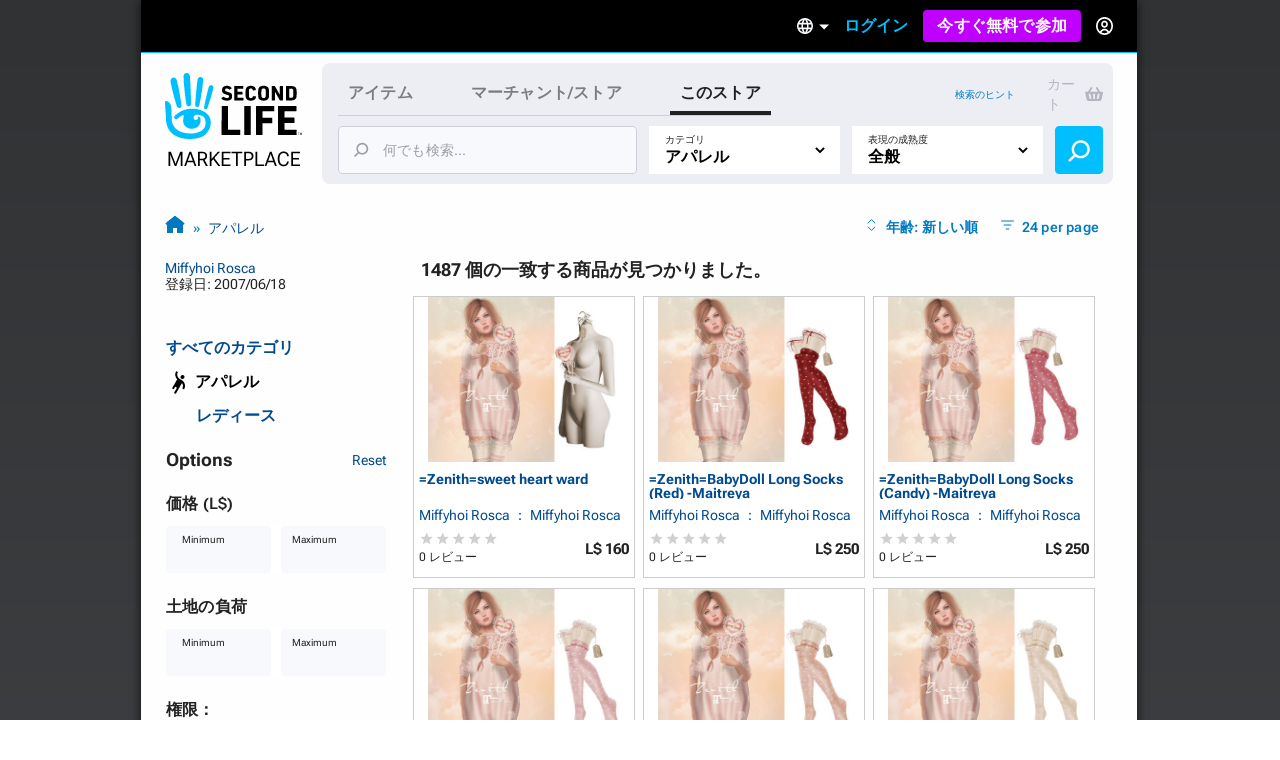

--- FILE ---
content_type: text/html; charset=utf-8
request_url: https://marketplace.secondlife.com/ja-JP/stores/37062?lang=ja-JP&search%5Bcategory_id%5D=3&search%5Bmaturity%5D=General&search%5Bpage%5D=2&search%5Bper_page%5D=24&search%5Bstore_id%5D=37062&page=60
body_size: 27850
content:
<!DOCTYPE html>
<html lang="ja-JP" class="no-js">
<head>
  <meta charset="UTF-8">
  <meta name="viewport" content="width=device-width, initial-scale=1">
  <script>(function(w,d,s,l,i){w[l]=w[l]||[];w[l].push({'gtm.start':new Date().getTime(),event:'gtm.js'});var f=d.getElementsByTagName(s)[0],j=d.createElement(s),dl=l!='dataLayer'?'&l='+l:'';j.async=true;j.src='https://radix.secondlife.com/gtm.js?id='+i+dl+'';f.parentNode.insertBefore(j,f);})(window,document,'script','dataLayer', 'GTM-MFW9KQS');</script>

  <title>Second Life Marketplace - Miffyhoi Rosca</title>
  <link rel="stylesheet" media="screen" href="https://marketplace.secondlife.com/assets/screen-99c5ebb6faa041876ec20ec60dcffe94ac5e052da8ac7e2c528c9fee228e1a4c.css" />
  <script src="https://marketplace.secondlife.com/assets/application-53d3a3cf40e8f6049a9f2356c0a06320762a4ef00a09e44b35c66b35a60139c2.js"></script>
  <meta name="csrf-param" content="authenticity_token" />
<meta name="csrf-token" content="OQJbvNm25gTNS/y+lDhzFFGA3cyfGwoBuWtURJRV50gaUSgp1zFrhTHeKZPnHRPm2Nya8SopdCDe6fnybsNZ0g==" />
    <meta name="csrf-param" content="authenticity_token" />
<meta name="csrf-token" content="Wm0or2HNHW9j3TCMVwoXU+7TbdaCo4hs1ohFBVgR5T95Pls6b0qQ7p9I5aEkL3ehZ48q6zeR9k2xCuizoodbpQ==" />

</head>
<body class="stores stores_show">
<!-- Google Tag Manager (noscript) -->
<noscript><iframe src="https://radix.secondlife.com/ns.html?id=GTM-MFW9KQS" height="0" width="0" style="display:none;visibility:hidden"></iframe></noscript>
<!-- End Google Tag Manager (noscript) -->

<div id="body-shadow-repeating">
  <div id="body-shadow-fade">
    <div id="centered-page">

      <nav class='header'>
  <a class='nav__home' href='/?lang=en-US'>
    <svg width="20" height="28" viewBox="0 0 20 28" fill="none" xmlns="http://www.w3.org/2000/svg">
<path d="M9.77505 27.0387C8.58211 27.0597 7.41017 26.9213 6.25504 26.6236C5.33513 26.3846 4.48243 25.9905 3.68014 25.4957C2.94925 25.0429 2.29817 24.4852 1.79412 23.7724C0.924613 22.5439 0.533967 21.1645 0.420554 19.6886C0.365948 18.9968 0.370148 18.2965 0.323943 17.6005C0.239933 16.3175 0.139121 15.0303 0.0551113 13.7473C0.0257078 13.2735 0.0173068 12.7997 0.000504869 12.3259C-0.00789612 12.133 0.0887152 12.0492 0.277737 12.045C0.912012 12.0282 1.38667 12.3385 1.78571 12.7829C2.20996 13.2567 2.40319 13.8437 2.47039 14.4601C2.5418 15.1603 2.57961 15.8605 2.60481 16.5649C2.63421 17.416 2.61321 18.2672 2.65522 19.1142C2.70562 20.1372 2.90305 21.1351 3.49111 22.0072C3.96577 22.7116 4.56644 23.3028 5.30573 23.7389C6.37265 24.372 7.54879 24.6529 8.76273 24.7745C9.43481 24.8416 10.1153 24.871 10.7916 24.8584C12.0097 24.8374 13.1438 24.481 14.2066 23.9024C14.9459 23.4957 15.5297 22.9129 15.8154 22.1037C15.9498 21.7263 16.0338 21.3238 16.0674 20.9255C16.1136 20.4014 16.0926 19.8731 15.9078 19.3573C15.6977 18.762 15.3449 18.2923 14.8072 17.9863C14.1982 17.6425 13.5387 17.4328 12.8288 17.4538C12.4718 17.4622 12.1273 17.5292 11.7955 17.6886C11.1948 17.9779 11.178 19.0219 11.6527 19.3531C12.1063 19.6676 12.6902 19.4999 12.9128 19.1393C12.9842 19.0261 12.959 18.8332 12.9338 18.6823C12.9086 18.5439 12.8708 18.3972 13.001 18.3259C13.1102 18.2672 13.2741 18.2378 13.3875 18.2714C13.7277 18.372 13.9335 18.632 14.0091 18.9716C14.2108 19.8773 14.068 20.7368 13.5471 21.5083C13.0514 22.2462 12.3332 22.6823 11.4721 22.8835C10.8504 23.0261 10.2287 23.0303 9.60703 22.8877C8.98956 22.7452 8.4603 22.4433 8.03185 21.9905C7.10354 21.0051 6.99433 19.8521 7.35137 18.6068C7.40597 18.4181 7.46898 18.2336 7.50259 18.0408C7.54879 17.806 7.44798 17.7053 7.21275 17.6886C6.86411 17.6634 6.57008 17.806 6.30124 18.003C5.83499 18.3427 5.38554 18.7074 4.91088 19.0387C4.37742 19.4077 3.81035 19.1938 3.62553 18.5775C3.52052 18.2253 3.71794 17.9905 3.96157 17.785C4.33121 17.4747 4.69666 17.1645 5.0831 16.8793C5.94 16.2462 6.85991 15.7515 7.89743 15.458C9.03576 15.1351 10.1867 15.0177 11.3544 15.068C12.0937 15.1016 12.8204 15.2357 13.5387 15.4328C14.2612 15.6341 14.9459 15.9192 15.5885 16.3091C16.4244 16.8123 17.1637 17.416 17.609 18.3091C17.9156 18.9213 18.0836 19.5754 18.1214 20.2546C18.2306 22.242 17.4494 23.8563 16.0296 25.2022C15.2609 25.9318 14.3242 26.3469 13.3119 26.611C12.1105 26.9297 11.0688 27.0555 9.77505 27.0387Z" fill="#00BFFF"/>
<path d="M10.321 12.9716C10.3168 13.1393 10.3 13.307 10.2622 13.4663C10.1655 13.8647 9.8043 14.133 9.38425 14.1372C8.9894 14.1414 8.60716 13.873 8.52315 13.4747C8.40553 12.9296 8.32153 12.3804 8.23332 11.8311C8.16191 11.3992 8.0989 10.9674 8.04429 10.5313C7.96028 9.83529 7.88047 9.13508 7.80907 8.43907C7.74186 7.79756 7.67465 7.15185 7.61164 6.51034C7.56124 5.99042 7.51083 5.47051 7.47723 4.95059C7.42262 4.04912 7.37221 3.14346 7.34281 2.2378C7.32181 1.67176 7.62844 1.2357 8.1241 1.04702C8.62816 0.854149 9.20363 0.979935 9.53967 1.42019C9.69509 1.62564 9.8169 1.90237 9.8463 2.15813C9.93451 2.97155 9.98912 3.79336 10.0311 4.61516C10.0983 5.9485 10.1529 7.28602 10.2075 8.61936C10.2201 8.92544 10.2369 9.23152 10.2369 9.5376C10.321 11.2483 10.3252 12.5565 10.321 12.9716Z" fill="#00BFFF"/>
<path d="M2.18483 4.20839C2.16803 3.27757 2.96192 2.51027 3.79362 2.8457C4.28088 3.04277 4.54551 3.38658 4.65892 3.88554C4.86055 4.75765 5.10838 5.62139 5.2932 6.50189C5.53263 7.64235 5.74685 8.7912 5.94847 9.94005C6.10809 10.8373 6.22571 11.7388 6.36852 12.6403C6.42733 13.0092 6.49454 13.3656 6.52394 13.7514C6.56595 14.2923 6.37272 14.5313 6.11649 14.6696C5.71745 14.8876 5.3352 14.7619 5.05797 14.5564C4.80594 14.3719 4.67572 14.0952 4.58331 13.8059C4.41109 13.2608 4.24727 12.7157 4.09186 12.1665C3.81882 11.1979 3.54579 10.2252 3.29796 9.24823C3.01653 8.14969 2.7519 7.04697 2.50407 5.94424C2.36125 5.29434 2.18483 4.43061 2.18483 4.20839Z" fill="#00BFFF"/>
<path d="M12.1147 11.3028C12.1567 10.7955 12.1693 10.2882 12.2155 9.78083C12.3163 8.70745 12.4255 7.63407 12.539 6.56489C12.6314 5.70115 12.7322 4.83742 12.8498 3.97788C12.8918 3.6718 12.9464 3.34895 13.0892 3.08061C13.3244 2.62778 13.8453 2.4391 14.3074 2.56488C14.8072 2.69905 15.1517 3.13092 15.1391 3.68438C15.1307 4.11205 15.0551 4.53973 15.0088 4.9674C14.9332 5.65923 14.8618 6.35105 14.7694 7.03868C14.6812 7.70116 14.5804 8.35944 14.4754 9.01772C14.3704 9.68439 14.2654 10.3511 14.1351 11.0093C13.9503 11.9444 13.7613 12.8752 13.5387 13.8018C13.4421 14.1959 13.1102 14.4643 12.6104 14.3846C12.2701 14.3301 11.9761 13.9695 11.9677 13.5838C11.9635 13.4789 11.9677 13.3741 11.9677 13.2693C11.9593 13.2777 12.0643 11.9611 12.1147 11.3028Z" fill="#00BFFF"/>
<path d="M18.2389 5.76843C18.8563 5.76843 19.2974 6.30512 19.1546 6.9089C18.9571 7.71812 18.7597 8.53154 18.5245 9.33238C18.1507 10.6112 17.7474 11.8858 17.3484 13.1605C17.1719 13.7181 16.9787 14.2674 16.7771 14.8167C16.6259 15.2276 16.3108 15.3869 15.9202 15.2779C15.6346 15.1982 15.4035 14.8376 15.4623 14.5441C15.6598 13.542 15.8446 12.5357 16.0672 11.5378C16.3486 10.2716 16.6637 9.00953 16.9745 7.75166C17.0837 7.29883 17.2265 6.85439 17.3568 6.40994C17.466 6.0242 17.823 5.76843 18.2389 5.76843Z" fill="#00BFFF"/>
</svg>

    <h3>Marketplace</h3>
  </a>

  

    <div class='nav__signed-out'>
  <div class="dropdown language-dropdown"><span class="dropdown-button">    <svg width="16" height="16" viewBox="0 0 16 16" fill="none" xmlns="http://www.w3.org/2000/svg">
<path d="M7.992 0C3.576 0 0 3.584 0 8C0 12.416 3.576 16 7.992 16C12.416 16 16 12.416 16 8C16 3.584 12.416 0 7.992 0ZM13.536 4.8H11.176C10.92 3.8 10.552 2.84 10.072 1.952C11.544 2.456 12.768 3.48 13.536 4.8ZM8 1.632C8.664 2.592 9.184 3.656 9.528 4.8H6.472C6.816 3.656 7.336 2.592 8 1.632ZM1.808 9.6C1.68 9.088 1.6 8.552 1.6 8C1.6 7.448 1.68 6.912 1.808 6.4H4.512C4.448 6.928 4.4 7.456 4.4 8C4.4 8.544 4.448 9.072 4.512 9.6H1.808ZM2.464 11.2H4.824C5.08 12.2 5.448 13.16 5.928 14.048C4.456 13.544 3.232 12.528 2.464 11.2ZM4.824 4.8H2.464C3.232 3.472 4.456 2.456 5.928 1.952C5.448 2.84 5.08 3.8 4.824 4.8ZM8 14.368C7.336 13.408 6.816 12.344 6.472 11.2H9.528C9.184 12.344 8.664 13.408 8 14.368ZM9.872 9.6H6.128C6.056 9.072 6 8.544 6 8C6 7.456 6.056 6.92 6.128 6.4H9.872C9.944 6.92 10 7.456 10 8C10 8.544 9.944 9.072 9.872 9.6ZM10.072 14.048C10.552 13.16 10.92 12.2 11.176 11.2H13.536C12.768 12.52 11.544 13.544 10.072 14.048ZM11.488 9.6C11.552 9.072 11.6 8.544 11.6 8C11.6 7.456 11.552 6.928 11.488 6.4H14.192C14.32 6.912 14.4 7.448 14.4 8C14.4 8.552 14.32 9.088 14.192 9.6H11.488Z" fill="#B6B6B6"/>
</svg>

    <span class="marker dropdown-marker"></span>
</span><div class="dropdown-content">      <a href="/en-US/stores/37062?lang=en-US&amp;page=60&amp;search%5Bcategory_id%5D=3&amp;search%5Bmaturity%5D=General&amp;search%5Bpage%5D=2&amp;search%5Bper_page%5D=24&amp;search%5Bstore_id%5D=37062">English</a>
      <a href="/ja-JP/stores/37062?lang=ja-JP&amp;page=60&amp;search%5Bcategory_id%5D=3&amp;search%5Bmaturity%5D=General&amp;search%5Bpage%5D=2&amp;search%5Bper_page%5D=24&amp;search%5Bstore_id%5D=37062">日本語</a>
      <a href="/de-DE/stores/37062?lang=de-DE&amp;page=60&amp;search%5Bcategory_id%5D=3&amp;search%5Bmaturity%5D=General&amp;search%5Bpage%5D=2&amp;search%5Bper_page%5D=24&amp;search%5Bstore_id%5D=37062">Deutsch</a>
      <a href="/fr-FR/stores/37062?lang=fr-FR&amp;page=60&amp;search%5Bcategory_id%5D=3&amp;search%5Bmaturity%5D=General&amp;search%5Bpage%5D=2&amp;search%5Bper_page%5D=24&amp;search%5Bstore_id%5D=37062">Français</a>
      <a href="/pt-BR/stores/37062?lang=pt-BR&amp;page=60&amp;search%5Bcategory_id%5D=3&amp;search%5Bmaturity%5D=General&amp;search%5Bpage%5D=2&amp;search%5Bper_page%5D=24&amp;search%5Bstore_id%5D=37062">Português</a>
      <a href="/es-ES/stores/37062?lang=es-ES&amp;page=60&amp;search%5Bcategory_id%5D=3&amp;search%5Bmaturity%5D=General&amp;search%5Bpage%5D=2&amp;search%5Bper_page%5D=24&amp;search%5Bstore_id%5D=37062">Español</a>
</div></div>
  <a class="nav__signin label1" href="https://id.secondlife.com/openid/login?return_to=https%3A%2F%2Fmarketplace.secondlife.com%2Fja-JP%2Fstores%2F37062%3Flang%3Dja-JP%26search%255Bcategory_id%255D%3D3%26search%255Bmaturity%255D%3DGeneral%26search%255Bpage%255D%3D2%26search%255Bper_page%255D%3D24%26search%255Bstore_id%255D%3D37062%26page%3D60&amp;language=ja-JP&amp;show_join=true">ログイン</a>
  <a class="button--new navbar__join" href="https://join.secondlife.com/?lang=en-US">今すぐ無料で参加</a>
  <div class="dropdown signedout-dropdown"><span class="dropdown-button">    <svg width="17" height="18" viewBox="0 0 17 18" fill="none" xmlns="http://www.w3.org/2000/svg">
<path d="M8.5 18C7.21486 18.0038 5.94596 17.6959 4.79064 17.0999C4.36781 16.8822 3.96268 16.6278 3.5794 16.3394L3.46295 16.2494C2.40881 15.4256 1.54696 14.357 0.943575 13.1255C0.319457 11.851 -0.00424377 10.4356 4.20091e-05 8.99996C4.20091e-05 4.02942 3.80563 0 8.5 0C13.1944 0 17 4.02942 17 8.99996C17.0042 10.4349 16.6808 11.8497 16.0573 13.1237C15.4547 14.3544 14.5941 15.4227 13.5413 16.2467C13.1442 16.5545 12.7227 16.8255 12.2816 17.0567L12.2136 17.0927C11.0576 17.6919 9.78711 18.0022 8.5 18ZM8.5 13.4999C7.22627 13.4973 6.05854 14.2506 5.47658 15.4502C7.38175 16.4494 9.61825 16.4494 11.5234 15.4502V15.4457C10.9407 14.2474 9.77296 13.4958 8.5 13.4999ZM8.5 11.7C10.3412 11.7025 12.0389 12.7531 12.9446 14.4503L12.9574 14.4386L12.9693 14.4278L12.9548 14.4413L12.9463 14.4485C15.0959 12.4821 15.8646 9.30807 14.8738 6.48907C13.883 3.67007 11.3416 1.80028 8.50085 1.80028C5.6601 1.80028 3.1187 3.67007 2.12791 6.48907C1.13713 9.30807 1.90577 12.4821 4.05539 14.4485C4.96171 12.7521 6.65923 11.7023 8.5 11.7ZM8.5 10.8C6.62225 10.8 5.10003 9.18819 5.10003 7.19997C5.10003 5.21175 6.62225 3.59999 8.5 3.59999C10.3778 3.59999 11.9 5.21175 11.9 7.19997C11.9 8.15475 11.5418 9.07042 10.9041 9.74555C10.2665 10.4207 9.40173 10.8 8.5 10.8ZM8.5 5.39998C7.56113 5.39998 6.80002 6.20586 6.80002 7.19997C6.80002 8.19408 7.56113 8.99996 8.5 8.99996C9.43888 8.99996 10.2 8.19408 10.2 7.19997C10.2 6.20586 9.43888 5.39998 8.5 5.39998Z" fill="#00BFFF"/>
</svg>

</span><div class="dropdown-content">    <a class="nav__signin" href="https://id.secondlife.com/openid/login?return_to=https%3A%2F%2Fmarketplace.secondlife.com%2Fja-JP%2Fstores%2F37062%3Flang%3Dja-JP%26search%255Bcategory_id%255D%3D3%26search%255Bmaturity%255D%3DGeneral%26search%255Bpage%255D%3D2%26search%255Bper_page%255D%3D24%26search%255Bstore_id%255D%3D37062%26page%3D60&amp;language=ja-JP&amp;show_join=true">ログイン</a>
    <a class="button--new navbar__join" href="https://join.secondlife.com/?lang=en-US">今すぐ無料で参加</a>
</div></div>
</div>

</nav>


      <div id="canvas-container">
        <div id="canvas">
          <div id="marketplace-toolbar">
            <div class="logo"><a alt="Second Life Marketplace" href="/ja-JP"><svg width="137" height="98" viewBox="0 0 137 98" fill="none" xmlns="http://www.w3.org/2000/svg">
<g clip-path="url(#clip0_3152_4353)">
<path d="M24.6864 66C21.6735 66.0531 18.7137 65.7028 15.7963 64.9492C13.473 64.3442 11.3195 63.3465 9.29323 62.094C7.44732 60.9476 5.80298 59.5359 4.52995 57.7315C2.33396 54.6215 1.34735 51.1293 1.06092 47.3931C0.923006 45.6417 0.933615 43.8691 0.81692 42.1072C0.604747 38.8592 0.35014 35.6006 0.137967 32.3526C0.0637062 31.1531 0.042489 29.9537 5.43784e-05 28.7543C-0.0211629 28.266 0.222836 28.0538 0.700225 28.0431C2.30213 28.0007 3.50091 28.7861 4.50873 29.9113C5.5802 31.1107 6.0682 32.5967 6.23794 34.157C6.41828 35.9296 6.51376 37.7022 6.57741 39.4854C6.65167 41.6401 6.59863 43.7948 6.70472 45.9389C6.83202 48.5288 7.33063 51.055 8.81584 53.2628C10.0146 55.046 11.5316 56.5427 13.3988 57.6466C16.0934 59.2493 19.0638 59.9605 22.1297 60.2683C23.8271 60.4381 25.5457 60.5124 27.2537 60.4806C30.3302 60.4275 33.1945 59.5253 35.8785 58.0605C37.7456 57.0309 39.2202 55.5555 39.9416 53.507C40.2811 52.5517 40.4932 51.5327 40.5781 50.5243C40.6948 49.1975 40.6418 47.8601 40.175 46.5546C39.6446 45.0473 38.7534 43.8585 37.3955 43.0837C35.8573 42.2133 34.1917 41.6826 32.3988 41.7357C31.4971 41.7569 30.6272 41.9267 29.7891 42.3301C28.2721 43.0624 28.2297 45.7054 29.4284 46.5439C30.5742 47.34 32.0488 46.9154 32.611 46.0026C32.7914 45.716 32.7277 45.2278 32.6641 44.8457C32.6004 44.4954 32.5049 44.1239 32.8338 43.9434C33.1096 43.7948 33.5234 43.7205 33.8098 43.8054C34.6691 44.0602 35.1889 44.7183 35.3799 45.578C35.8891 47.8707 35.5284 50.0467 34.2129 51.9997C32.9611 53.8678 31.147 54.9717 28.9723 55.4812C27.4022 55.8421 25.8321 55.8527 24.262 55.4918C22.7026 55.131 21.3659 54.3667 20.2838 53.2204C17.9393 50.726 17.6634 47.8071 18.5652 44.6546C18.7031 44.1769 18.8622 43.7099 18.9471 43.2217C19.0638 42.6273 18.8092 42.3725 18.2151 42.3301C17.3346 42.2664 16.592 42.6273 15.913 43.1261C14.7355 43.9859 13.6003 44.9093 12.4016 45.7479C11.0543 46.6819 9.62209 46.1406 9.15531 44.5803C8.8901 43.6887 9.3887 43.0943 10.004 42.5742C10.9376 41.7887 11.8605 41.0033 12.8365 40.2815C15.0007 38.6787 17.324 37.4262 19.9443 36.6832C22.8192 35.8659 25.726 35.5687 28.6752 35.6961C30.5423 35.781 32.3776 36.1207 34.1917 36.6195C36.0164 37.129 37.7456 37.8508 39.3687 38.8379C41.4799 40.1117 43.347 41.6401 44.4715 43.901C45.2459 45.4507 45.6703 47.1065 45.7657 48.826C46.0416 53.8572 44.0684 57.9438 40.4826 61.351C38.5413 63.1979 36.1755 64.2487 33.6188 64.9174C30.5848 65.7241 27.9538 66.0425 24.6864 66Z" fill="#00BFFF"/>
<path d="M112.993 47.4567C112.993 42.8076 113.003 38.1691 112.982 33.52C112.982 33.0212 113.131 32.8938 113.619 32.9044C119.347 32.915 125.065 32.9256 130.794 32.9044C131.324 32.9044 131.494 33.053 131.473 33.5943C131.43 34.9742 131.441 36.3541 131.473 37.7233C131.484 38.2116 131.314 38.3071 130.868 38.3071C127.261 38.2965 123.665 38.3071 120.058 38.2859C119.549 38.2859 119.4 38.4133 119.411 38.9227C119.443 40.6529 119.443 42.383 119.411 44.1132C119.4 44.5165 119.528 44.612 119.909 44.6014C122.933 44.5908 125.956 44.6014 128.969 44.5802C129.447 44.5802 129.627 44.7076 129.616 45.2064C129.585 46.5969 129.585 47.998 129.616 49.3885C129.627 49.8661 129.468 49.9829 129.012 49.9829C126.031 49.9617 123.039 49.9829 120.058 49.9617C119.559 49.9617 119.39 50.0784 119.4 50.5985C119.432 52.4136 119.432 54.2393 119.4 56.0543C119.39 56.5107 119.496 56.6487 119.984 56.6487C123.644 56.6275 127.293 56.6487 130.953 56.6275C131.473 56.6275 131.664 56.723 131.643 57.2856C131.6 58.6654 131.611 60.0453 131.643 61.4146C131.653 61.8922 131.483 62.0196 131.027 62.009C125.214 61.9983 119.4 61.9983 113.587 62.009C113.078 62.009 112.971 61.8285 112.971 61.3615C113.003 56.7442 112.993 52.1058 112.993 47.4567Z" fill="black"/>
<path d="M91.0753 47.414C91.0753 42.8074 91.0859 38.1901 91.0647 33.5835C91.0647 33.0634 91.1814 32.8936 91.733 32.8936C97.3556 32.9148 102.968 32.9042 108.59 32.9042C109.29 32.9042 109.29 32.9042 109.29 33.6153C109.29 34.974 109.269 36.3326 109.301 37.6912C109.312 38.1689 109.142 38.2963 108.696 38.2963C105.195 38.2856 101.705 38.3069 98.2043 38.275C97.6527 38.275 97.536 38.4342 97.5466 38.9543C97.5784 40.6845 97.5572 42.4146 97.5572 44.1448C97.5572 44.8135 97.5572 44.8135 98.2573 44.8135C101.047 44.8135 103.837 44.8135 106.628 44.8135C107.37 44.8135 107.37 44.8135 107.37 45.5352C107.37 46.8939 107.36 48.2525 107.381 49.6112C107.391 50.057 107.243 50.1949 106.797 50.1843C103.933 50.1631 101.069 50.1843 98.2149 50.1631C97.7163 50.1631 97.536 50.2374 97.536 50.8106C97.5678 54.3239 97.536 57.8373 97.5678 61.3506C97.5678 61.8707 97.4193 61.9981 96.9101 61.9875C95.1596 61.9556 93.4092 61.9556 91.6588 61.9875C91.1814 61.9981 91.0647 61.8495 91.0647 61.3825C91.0859 56.744 91.0753 52.0843 91.0753 47.414Z" fill="black"/>
<path d="M56.629 47.499C56.629 42.8712 56.629 38.2433 56.629 33.6261C56.629 32.9149 56.629 32.9149 57.3186 32.9149C59.0266 32.9149 60.7452 32.9361 62.4532 32.9043C62.9624 32.8937 63.1109 33.0529 63.1109 33.5624C63.1003 41.0349 63.1003 48.4968 63.1003 55.9693C63.1003 56.6592 63.1003 56.6592 63.7686 56.6592C67.4074 56.6592 71.0462 56.6698 74.6849 56.6486C75.1199 56.6486 75.279 56.7547 75.2684 57.2112C75.2472 58.6229 75.2472 60.0346 75.2684 61.4463C75.279 61.9239 75.0987 62.0407 74.6531 62.0407C68.8608 62.0301 63.0685 62.0301 57.2761 62.0407C56.7563 62.0407 56.6184 61.8815 56.6184 61.3826C56.629 56.7441 56.629 52.1269 56.629 47.499Z" fill="black"/>
<path d="M26.0656 30.3886C26.055 30.8132 26.0125 31.2378 25.9171 31.6411C25.6731 32.6495 24.7607 33.3288 23.6999 33.3394C22.7027 33.35 21.7373 32.6707 21.5251 31.6624C21.2281 30.2825 21.0159 28.892 20.7931 27.5015C20.6127 26.4083 20.4536 25.315 20.3157 24.2111C20.1035 22.4491 19.902 20.6765 19.7216 18.9145C19.5519 17.2905 19.3821 15.6559 19.223 14.0319C19.0957 12.7157 18.9684 11.3996 18.8835 10.0834C18.7456 7.8013 18.6183 5.50861 18.5441 3.21591C18.491 1.78297 19.2655 0.679077 20.5173 0.201432C21.7903 -0.286828 23.2437 0.0316021 24.0924 1.14611C24.4849 1.66621 24.7926 2.36676 24.8668 3.01423C25.0896 5.07342 25.2275 7.15383 25.3336 9.23424C25.5033 12.6096 25.6412 15.9956 25.7792 19.3709C25.811 20.1458 25.8534 20.9206 25.8534 21.6955C26.0656 26.0261 26.0762 29.3378 26.0656 30.3886Z" fill="#00BFFF"/>
<path d="M85.8558 47.5097C85.8558 52.1163 85.8452 56.723 85.8665 61.3296C85.8665 61.8815 85.6861 62.0195 85.1663 62.0089C83.4052 61.9771 81.6336 61.9877 79.8725 62.0089C79.4482 62.0089 79.2891 61.9134 79.2891 61.4464C79.2997 52.127 79.2997 42.8076 79.2891 33.4882C79.2891 33.0317 79.4482 32.915 79.8725 32.915C81.676 32.9256 83.4795 32.9362 85.2724 32.915C85.7498 32.9044 85.8665 33.0848 85.8558 33.5412C85.8452 38.1797 85.8558 42.8394 85.8558 47.5097Z" fill="black"/>
<path d="M5.51653 8.20493C5.4741 5.84855 7.47913 3.90612 9.57964 4.75527C10.8102 5.25414 11.4786 6.12452 11.765 7.38763C12.2742 9.59541 12.9001 11.782 13.3669 14.011C13.9716 16.8981 14.5127 19.8064 15.0219 22.7147C15.425 24.9862 15.722 27.2683 16.0827 29.5504C16.2313 30.4844 16.401 31.3867 16.4753 32.3632C16.5813 33.7324 16.0934 34.3375 15.4462 34.6877C14.4384 35.2397 13.473 34.9212 12.7728 34.4011C12.1363 33.9341 11.8075 33.2336 11.5741 32.5012C11.1391 31.1213 10.7254 29.7414 10.3329 28.351C9.64329 25.899 8.95373 23.4365 8.32782 20.9634C7.61704 18.1824 6.9487 15.3908 6.32279 12.5993C5.96209 10.954 5.51653 8.76749 5.51653 8.20493Z" fill="#00BFFF"/>
<path d="M30.5953 26.1641C30.7013 24.8798 30.7332 23.5955 30.8499 22.3111C31.1045 19.5939 31.3803 16.8766 31.6667 14.1699C31.9001 11.9834 32.1547 9.79682 32.4518 7.62087C32.5579 6.84603 32.6958 6.02872 33.0565 5.3494C33.6505 4.20305 34.966 3.72541 36.133 4.04384C37.3954 4.3835 38.2653 5.47678 38.2335 6.87787C38.2123 7.96053 38.0213 9.0432 37.9046 10.1259C37.7137 11.8772 37.5333 13.6286 37.2999 15.3693C37.0771 17.0464 36.8225 18.7129 36.5573 20.3793C36.2921 22.067 36.0269 23.7547 35.698 25.4211C35.2312 27.7881 34.7538 30.1445 34.1916 32.4903C33.9476 33.488 33.1095 34.1674 31.8471 33.9657C30.9878 33.8277 30.2452 32.9149 30.224 31.9383C30.2133 31.673 30.224 31.4076 30.224 31.1423C30.2027 31.1635 30.468 27.8306 30.5953 26.1641Z" fill="#00BFFF"/>
<path d="M114.785 21.6003C114.785 18.9361 114.796 16.2719 114.775 13.6077C114.775 13.13 114.913 13.0026 115.369 13.0239C116.037 13.0557 116.716 13.0557 117.385 13.0239C117.798 13.0026 117.915 13.1194 117.915 13.544C117.894 17.0573 117.904 20.5707 117.904 24.084C117.904 25.0499 117.883 26.0264 117.915 26.9923C117.926 27.3426 117.809 27.4381 117.469 27.4275C116.706 27.4063 115.952 27.4063 115.189 27.4275C114.902 27.4381 114.775 27.332 114.626 27.0773C113.099 24.3069 111.56 21.5472 109.948 18.6601C109.937 18.9361 109.916 19.0847 109.916 19.2333C109.916 21.8125 109.905 24.3918 109.927 26.9711C109.927 27.332 109.852 27.4594 109.471 27.4381C108.728 27.4063 107.985 27.4063 107.243 27.4381C106.861 27.4594 106.765 27.3108 106.776 26.9605C106.787 25.2516 106.787 23.5321 106.787 21.8232C106.787 19.1271 106.787 16.4205 106.787 13.7244C106.787 13.0451 106.787 13.0451 107.487 13.0451C108.155 13.0451 108.834 13.0239 109.502 13.0557C109.704 13.0663 109.969 13.2149 110.065 13.3741C111.465 15.8473 112.844 18.3416 114.223 20.8254C114.372 21.1014 114.541 21.3667 114.701 21.6321C114.722 21.6215 114.754 21.6109 114.785 21.6003Z" fill="black"/>
<path d="M120.992 20.2306C120.992 18.0122 120.992 15.7832 120.992 13.5648C120.992 13.257 120.992 13.0234 121.427 13.0234C123.368 13.0553 125.309 13.0128 127.251 13.0871C128.587 13.1402 129.818 13.5648 130.688 14.6793C131.24 15.3904 131.59 16.229 131.611 17.11C131.664 19.201 131.696 21.3026 131.59 23.3936C131.526 24.6992 130.943 25.8349 129.786 26.5886C128.938 27.1405 127.972 27.374 126.975 27.3953C125.118 27.4271 123.273 27.3953 121.416 27.4165C120.96 27.4271 120.992 27.183 120.992 26.8858C120.992 24.678 120.992 22.4596 120.992 20.2306ZM124.249 20.2306C124.249 21.6104 124.259 22.9797 124.238 24.3596C124.238 24.6992 124.312 24.8372 124.673 24.816C125.267 24.7735 125.872 24.8054 126.466 24.7735C127.474 24.7098 128.195 24.1579 128.237 23.1601C128.322 21.1753 128.29 19.1904 128.227 17.2055C128.206 16.4519 127.58 15.8787 126.826 15.7726C126.147 15.677 125.458 15.6983 124.768 15.6452C124.365 15.6133 124.217 15.7301 124.227 16.1653C124.27 17.5133 124.249 18.8719 124.249 20.2306Z" fill="black"/>
<path d="M46.0627 12.1533C47.6222 12.1533 48.7361 13.512 48.3754 15.0404C47.8768 17.089 47.3782 19.1482 46.7841 21.1755C45.8399 24.4129 44.8215 27.6397 43.8136 30.8664C43.3681 32.2781 42.8801 33.6686 42.3709 35.0591C41.989 36.0993 41.1933 36.5026 40.2067 36.2267C39.4853 36.025 38.9018 35.1122 39.0504 34.3691C39.549 31.8323 40.0157 29.2849 40.578 26.7587C41.2888 23.5531 42.0844 20.3582 42.8695 17.1739C43.1453 16.0276 43.506 14.9024 43.8349 13.7773C44.1107 12.8008 45.0124 12.1533 46.0627 12.1533Z" fill="#00BFFF"/>
<path d="M93.0909 20.2838C93.0697 19.0844 93.1546 17.8849 93.2713 16.728C93.4728 14.7537 94.6079 13.5224 96.5069 13.0342C98.0239 12.6414 99.5622 12.6733 101.058 13.1297C102.692 13.6286 103.657 14.7855 103.901 16.4626C104.039 17.4391 104.06 18.4263 104.071 19.4134C104.081 20.7508 104.092 22.0988 103.997 23.4362C103.816 25.9094 102.193 27.3529 99.9229 27.5864C98.2679 27.7563 96.6342 27.7563 95.149 26.8859C94.0775 26.249 93.441 25.2513 93.3031 24.0094C93.1546 22.7463 93.0909 21.5257 93.0909 20.2838ZM96.3478 20.2201C96.3478 21.186 96.3902 22.1307 96.4645 23.0753C96.5918 24.6887 97.6632 25.2301 99.1166 24.9859C100.124 24.8161 100.581 24.3172 100.697 23.2876C100.782 22.5022 100.814 21.7061 100.814 20.91C100.814 19.6894 100.772 18.4793 100.708 17.2693C100.676 16.7174 100.517 16.1654 100.029 15.8364C99.2545 15.3056 98.3952 15.3056 97.5465 15.6347C96.7721 15.9319 96.5281 16.6218 96.4645 17.3754C96.3902 18.3201 96.3478 19.2648 96.3478 20.2201Z" fill="black"/>
<path d="M69.2213 20.2412C69.2213 18.0122 69.2319 15.7938 69.2107 13.5648C69.2107 13.1508 69.3168 13.0234 69.7411 13.0234C72.4569 13.0447 75.1834 13.0341 77.8992 13.0234C78.2599 13.0234 78.3978 13.119 78.3766 13.4905C78.3447 14.0743 78.3447 14.658 78.3766 15.2418C78.3872 15.5921 78.2811 15.6876 77.931 15.6876C76.276 15.6664 74.6105 15.6876 72.9555 15.677C72.563 15.677 72.3827 15.7513 72.4145 16.1971C72.4569 16.8977 72.4569 17.6088 72.4145 18.3094C72.3827 18.7764 72.5736 18.8613 72.9874 18.8613C74.3135 18.8401 75.6395 18.8613 76.955 18.8401C77.3581 18.8295 77.5385 18.925 77.5067 19.3708C77.4642 19.9121 77.4748 20.4641 77.5067 21.016C77.5279 21.3982 77.3794 21.4937 77.0187 21.4937C75.6608 21.4725 74.3028 21.5043 72.9449 21.4725C72.5206 21.4618 72.4039 21.5998 72.4251 22.0138C72.4569 22.7886 72.4569 23.5635 72.4251 24.3383C72.4145 24.6886 72.5206 24.7841 72.8601 24.7841C74.5574 24.7629 76.2548 24.7947 77.9416 24.7629C78.3766 24.7523 78.5463 24.869 78.5145 25.3255C78.4826 25.888 78.4933 26.4506 78.5145 27.0238C78.5251 27.3103 78.4508 27.4377 78.1326 27.4271C75.2894 27.4165 72.4463 27.4165 69.6032 27.4271C69.2213 27.4271 69.2319 27.2254 69.2319 26.9601C69.2213 24.7204 69.2213 22.4808 69.2213 20.2412Z" fill="black"/>
<path d="M61.9546 12.8115C63.7474 12.8221 65.3706 13.236 66.5163 14.7857C66.7709 15.1254 66.7391 15.3058 66.3784 15.5181C65.8055 15.8578 65.2433 16.2187 64.6916 16.6008C64.437 16.7812 64.3309 16.7282 64.14 16.5053C63.3125 15.4969 61.8803 15.136 60.8513 15.6561C59.9071 16.1337 59.7374 17.5773 60.6497 18.0974C61.4241 18.5432 62.3365 18.7449 63.1958 19.0527C63.9702 19.3393 64.7659 19.5622 65.5085 19.9125C66.4632 20.3583 66.9088 21.2499 67.0467 22.237C67.1528 22.9482 67.1422 23.6912 67.0361 24.3917C66.8133 25.9732 65.8373 26.9285 64.3097 27.3425C62.1986 27.9157 60.1299 27.7989 58.1143 26.8967C57.3823 26.5676 56.8518 26.0051 56.4487 25.3258C56.3957 25.2409 56.4275 24.9967 56.5017 24.9543C57.1595 24.5085 57.8278 24.0839 58.5174 23.6912C58.6129 23.6381 58.8887 23.723 58.9629 23.8185C59.9071 25.0816 61.9758 25.3045 63.164 24.8057C63.7368 24.5615 64.002 24.137 64.0233 23.5426C64.0551 22.8526 63.8005 22.3325 63.217 22.1415C62.1668 21.7912 61.0953 21.5152 60.0344 21.1862C59.1645 20.9208 58.3477 20.5281 57.7854 19.7851C56.8412 18.5644 56.7882 17.174 57.1595 15.7622C57.6369 13.9578 59.069 12.9601 61.212 12.8327C61.456 12.7902 61.7106 12.8115 61.9546 12.8115Z" fill="black"/>
<path d="M80.5303 19.9442C80.5303 18.904 80.5833 17.609 80.7531 16.3247C81.0077 14.4247 82.4717 13.2571 84.2645 12.9493C85.633 12.7052 87.0016 12.7583 88.3383 13.2253C90.0675 13.8197 90.7782 15.4225 90.7676 16.9934C90.7676 17.0889 90.5661 17.2481 90.4388 17.2587C89.7174 17.333 88.996 17.3649 88.2746 17.4392C87.9351 17.471 87.829 17.3543 87.7442 17.0358C87.4047 15.709 86.4075 15.1783 85.092 15.5604C84.2963 15.794 83.9144 16.4096 83.9038 17.1314C83.872 19.2755 83.8932 21.4302 83.9569 23.5743C83.9781 24.296 84.4661 24.7631 85.2087 24.9541C86.5136 25.2938 87.5744 24.71 87.9457 23.4151C87.9882 23.2877 88.1685 23.086 88.2746 23.0966C89.0278 23.1497 89.781 23.2664 90.5342 23.3195C90.9904 23.3514 91.0647 23.5637 91.0116 23.9776C90.7676 25.9519 89.6856 27.0876 87.5214 27.5122C86.3226 27.7457 85.1026 27.7563 83.9038 27.4591C81.9943 26.9815 80.8273 25.6653 80.6576 23.7123C80.5621 22.5553 80.5303 21.5788 80.5303 19.9442Z" fill="black"/>
<path d="M133.637 60.0457H133V59.7485H134.624V60.0457H133.987V61.9882H133.637V60.0457Z" fill="black"/>
<path d="M135.027 59.7373H135.356L136.024 61.2021L136.682 59.7373H137.011V61.9875H136.661V60.5865H136.65L136.162 61.6691H135.865L135.377 60.5865H135.366V61.9875H135.016V59.7373H135.027Z" fill="black"/>
</g>
<path d="M3.61133 93V78.7812H5.89648L10.1055 89.6016C10.1836 89.8034 10.2552 90.0117 10.3203 90.2266C10.3919 90.4349 10.4538 90.64 10.5059 90.8418H10.584C10.6296 90.64 10.6849 90.4349 10.75 90.2266C10.8216 90.0117 10.8965 89.8034 10.9746 89.6016L15.1836 78.7812H17.4785V93H15.7695V82.6094C15.7695 82.4076 15.7695 82.1829 15.7695 81.9355C15.776 81.6882 15.7923 81.4635 15.8184 81.2617H15.75C15.7109 81.4635 15.6491 81.6882 15.5645 81.9355C15.4863 82.1829 15.4082 82.4076 15.3301 82.6094L11.2969 93H9.75391L5.70117 82.6094C5.62305 82.4076 5.54492 82.1797 5.4668 81.9258C5.38867 81.6654 5.33333 81.444 5.30078 81.2617H5.22266C5.24219 81.444 5.25521 81.6654 5.26172 81.9258C5.27474 82.1797 5.28125 82.4076 5.28125 82.6094V93H3.61133ZM19.2363 93L24.4902 78.6934H26.1504L31.4043 93H29.5684L25.7012 82.1016C25.623 81.8802 25.5547 81.6686 25.4961 81.4668C25.444 81.265 25.3919 81.0566 25.3398 80.8418H25.252C25.1999 81.0566 25.1445 81.265 25.0859 81.4668C25.0273 81.6686 24.959 81.8802 24.8809 82.1016L20.9941 93H19.2363ZM21.4727 89.2402L22.0098 87.7852H28.6016L29.1289 89.2402H21.4727ZM33.0059 93V78.7812H37.4883C38.9792 78.7812 40.125 79.1621 40.9258 79.9238C41.7331 80.679 42.1367 81.6849 42.1367 82.9414C42.1367 84.1979 41.7331 85.2168 40.9258 85.998C40.125 86.7728 38.9792 87.1602 37.4883 87.1602H34.7734V93H33.0059ZM34.7734 85.7051H37.4883C38.5625 85.7051 39.3112 85.4382 39.7344 84.9043C40.1576 84.3704 40.3691 83.7161 40.3691 82.9414C40.3691 82.1667 40.1576 81.5221 39.7344 81.0078C39.3112 80.487 38.5625 80.2266 37.4883 80.2266H34.7734V85.7051ZM40.8965 93L37.4199 86.4375L39.1875 86.1738L42.8691 93H40.8965ZM44.8223 93V78.7812H46.5898V85.8027L52.8301 78.7812H54.9492L46.5898 88.0293V93H44.8223ZM53.2207 93L47.7617 85.6074L48.9043 84.3672L55.3887 93H53.2207ZM56.7559 93V78.7812H65.4277V80.2461H58.5234V84.9336H64.5293V86.3984H58.5234V91.5352H65.5254V93H56.7559ZM66.5898 80.2461V78.7812H77.3613V80.2461H72.8594V93H71.0918V80.2461H66.5898ZM79.1973 93V78.7812H83.7578C85.2878 78.7812 86.4596 79.1751 87.2734 79.9629C88.0872 80.7441 88.4941 81.7793 88.4941 83.0684C88.4941 84.3574 88.0872 85.4023 87.2734 86.2031C86.4596 86.9974 85.2878 87.3945 83.7578 87.3945H80.9648V93H79.1973ZM80.9648 85.9297H83.7578C84.8581 85.9297 85.6263 85.653 86.0625 85.0996C86.5052 84.5397 86.7266 83.8626 86.7266 83.0684C86.7266 82.2741 86.5052 81.6068 86.0625 81.0664C85.6263 80.5195 84.8581 80.2461 83.7578 80.2461H80.9648V85.9297ZM90.6035 93V78.7812H92.3711V91.5352H98.9824V93H90.6035ZM99.6465 93L104.9 78.6934H106.561L111.814 93H109.979L106.111 82.1016C106.033 81.8802 105.965 81.6686 105.906 81.4668C105.854 81.265 105.802 81.0566 105.75 80.8418H105.662C105.61 81.0566 105.555 81.265 105.496 81.4668C105.438 81.6686 105.369 81.8802 105.291 82.1016L101.404 93H99.6465ZM101.883 89.2402L102.42 87.7852H109.012L109.539 89.2402H101.883ZM112.771 86.3301V85.4512C112.771 83.2311 113.318 81.5189 114.412 80.3145C115.512 79.1035 116.889 78.498 118.543 78.498C120.203 78.498 121.499 78.9538 122.43 79.8652C123.361 80.7767 123.826 81.8932 123.826 83.2148V83.3418H122.059V83.2148C122.059 82.2708 121.766 81.5026 121.18 80.9102C120.6 80.3112 119.721 80.0117 118.543 80.0117C117.371 80.0117 116.414 80.4577 115.672 81.3496C114.93 82.2415 114.559 83.6087 114.559 85.4512V86.3301C114.559 88.0423 114.93 89.377 115.672 90.334C116.414 91.291 117.374 91.7695 118.553 91.7695C119.666 91.7695 120.506 91.4701 121.072 90.8711C121.645 90.2656 121.971 89.4974 122.049 88.5664L122.059 88.4395H123.826L123.816 88.5762C123.706 89.8848 123.214 90.998 122.342 91.916C121.469 92.8275 120.203 93.2832 118.543 93.2832C116.863 93.2832 115.48 92.6777 114.393 91.4668C113.312 90.2559 112.771 88.5436 112.771 86.3301ZM126.268 93V78.7812H134.939V80.2461H128.035V84.9336H134.041V86.3984H128.035V91.5352H135.037V93H126.268Z" fill="black"/>
<defs>
<clipPath id="clip0_3152_4353">
<rect width="137" height="66" fill="white"/>
</clipPath>
</defs>
</svg>
</a></div>
              <div class="search-container">

  <div class="search-desktop">
    <div class="marketplace-tabs"><div class="tab-container"><div class="tab-headers"><div class="tab-header label1 ">アイテム</div><div class="tab-header label1 ">マーチャント/ストア</div><div class="tab-header label1  selected">このストア</div></div><div class="sidebar-content"><div class='sidebar'>
  <div class='tip-container'>
    <a href='javascript:void(0);' class='search-tips'>検索のヒント</a>
    <div class='search-tips-content'>
      <ul>
        <li>AND、OR、NOT などのブール演算子を使うと、より良い検索結果が得られます。</li>
        <li>複数の単語からなるフレーズを検索するには、引用符を使用します。例: &quot;clothing store&quot;</li>
        <li>アスタリスクを使用して部分一致を検索します: sail* は sailboat と sailing にマッチします。</li>
    </div>
  </div>

  <div class="marketplace-cart">
    <a href="/ja-JP/cart">

      <span class='cart-summary-desktop'>カート&nbsp;</span>

      <span class='cart-count'>
      </span>

      <span class='cart-count-mobile'>
      </span>

      <svg width="22" height="18" viewBox="0 0 22 18" fill="none" xmlns="http://www.w3.org/2000/svg">
<path fill-rule="evenodd" clip-rule="evenodd" d="M8.72186 2.31949C9.03901 1.7909 8.86761 1.10529 8.33902 0.788135C7.81043 0.470981 7.12482 0.642384 6.80766 1.17097L3.78435 6.20983H1.34305C0.628991 6.20983 0.0985713 6.87106 0.253473 7.56812L2.04352 15.6233C2.27049 16.6447 3.1764 17.3714 4.22268 17.3714H18.0037C19.05 17.3714 19.9559 16.6447 20.1829 15.6233L21.9729 7.56812C22.1278 6.87106 21.5974 6.20983 20.8834 6.20983H18.442L15.4187 1.17097C15.1016 0.642384 14.416 0.470981 13.8874 0.788135C13.3588 1.10529 13.1874 1.7909 13.5045 2.31949L15.8387 6.20983H6.38765L8.72186 2.31949ZM5.26252 8.47567C5.86055 8.32616 6.46655 8.68976 6.61606 9.28779L7.73222 13.7524C7.88173 14.3505 7.51813 14.9565 6.9201 15.106C6.32206 15.2555 5.71606 14.8919 5.56656 14.2938L4.4504 9.82921C4.30089 9.23118 4.66449 8.62518 5.26252 8.47567ZM16.9655 8.47567C17.5635 8.62518 17.9271 9.23118 17.7776 9.82921L16.6615 14.2938C16.512 14.8919 15.906 15.2555 15.3079 15.106C14.7099 14.9565 14.3463 14.3505 14.4958 13.7524L15.612 9.28779C15.7615 8.68976 16.3675 8.32616 16.9655 8.47567ZM11.114 8.44235C11.7305 8.44235 12.2302 8.94207 12.2302 9.55851V14.0231C12.2302 14.6396 11.7305 15.1393 11.114 15.1393C10.4976 15.1393 9.99787 14.6396 9.99787 14.0231V9.55851C9.99787 8.94207 10.4976 8.44235 11.114 8.44235Z" fill="#B3B6BF"/>
</svg>

    </a>
  </div>
</div>
</div></div><div class="tab-bodies"><div class="tab-body"><div class="search-items-tab">
  <form action="/ja-JP/products/search" accept-charset="UTF-8" method="get"><input name="utf8" type="hidden" value="&#x2713;" autocomplete="off" />
    <div class='search-form-container'>
      <div class="form-group search-input">
        <svg width="15" height="15" viewBox="0 0 15 15" fill="none" xmlns="http://www.w3.org/2000/svg">
<path fill-rule="evenodd" clip-rule="evenodd" d="M8.28007 2.3998C5.8942 2.3998 3.96007 4.33393 3.96007 6.7198C3.96007 7.92876 4.45562 9.02053 5.25673 9.80556C6.03671 10.5699 7.10271 11.0398 8.28007 11.0398C10.6659 11.0398 12.6001 9.10567 12.6001 6.7198C12.6001 4.33393 10.6659 2.3998 8.28007 2.3998ZM2.36007 6.7198C2.36007 3.45028 5.01054 0.799805 8.28007 0.799805C11.5496 0.799805 14.2001 3.45028 14.2001 6.7198C14.2001 9.98933 11.5496 12.6398 8.28007 12.6398C6.95065 12.6398 5.72265 12.2009 4.7346 11.4611L1.16058 14.9706L0.0395508 13.829L3.59438 10.3383C2.82103 9.33803 2.36007 8.08226 2.36007 6.7198Z" fill="#9B9EA5"/>
</svg>

        <input id="_search_keywords" type="search" placeholder="何でも検索..." name="search[keywords]" />
      </div>

      <div class="form-group form-group-select">
        <label class="control-label" for="top_search_category_id">カテゴリ</label>
        <select id="_search_top_search_category_id" name="search[category_id]"><option value="">すべてのカテゴリ</option>
<option value="854">Furry</option>
<option value="852">Real Estate</option>
<option value="83">お祝い事</option>
<option value="24">アニメーション</option>
<option value="853">アニメーションオブジェクト</option>
<option value="332">アバターの見た目</option>
<option value="371">アバターコンポーネント</option>
<option value="4">アバター一式セット</option>
<option value="5">アバター用アクセサリー</option>
<option selected="selected" value="3">アパレル</option>
<option value="29">アート</option>
<option value="190">オーディオとビデオ</option>
<option value="867">ガチャ</option>
<option value="199">サービス</option>
<option value="33">スクリプト</option>
<option value="9">ビジネス</option>
<option value="462">ペット</option>
<option value="7">レクレーションとエンターテイメント</option>
<option value="238">中古品</option>
<option value="139">動物</option>
<option value="6">家と庭</option>
<option value="231">小物</option>
<option value="34">建物およびその他の建設物</option>
<option value="8">建物およびオブジェクト コンポーネント</option>
<option value="21">武器</option>
<option value="32">種々雑多</option>
<option value="20">車</option>
<option value="2">その他</option></select>
      </div>

      <div class="form-group form-group-select maturity-level-container">
        <label class="control-label" for="item_maturity_level_select">表現の成熟度</label>
        <select name="search[maturity_level]" id="_search_search_maturity_level"><option class="" selected="selected" value="G">全般</option>
<option class="restricted-maturity" value="GM">モデレート、ジェネラル</option>
<option class="restricted-maturity" value="GMA">アダルト、モデレート、ジェネラル</option>
<option class="restricted-maturity" value="A">アダルト</option></select>
      </div>

      <div class='maturity-level-container-mobile'>
        <div class="submit-button-mobile">
          <button type="submit" class="reset-button search-button">
            <svg width="15" height="15" viewBox="0 0 15 15" fill="none" xmlns="http://www.w3.org/2000/svg">
<path fill-rule="evenodd" clip-rule="evenodd" d="M8.28007 2.3998C5.8942 2.3998 3.96007 4.33393 3.96007 6.7198C3.96007 7.92876 4.45562 9.02053 5.25673 9.80556C6.03671 10.5699 7.10271 11.0398 8.28007 11.0398C10.6659 11.0398 12.6001 9.10567 12.6001 6.7198C12.6001 4.33393 10.6659 2.3998 8.28007 2.3998ZM2.36007 6.7198C2.36007 3.45028 5.01054 0.799805 8.28007 0.799805C11.5496 0.799805 14.2001 3.45028 14.2001 6.7198C14.2001 9.98933 11.5496 12.6398 8.28007 12.6398C6.95065 12.6398 5.72265 12.2009 4.7346 11.4611L1.16058 14.9706L0.0395508 13.829L3.59438 10.3383C2.82103 9.33803 2.36007 8.08226 2.36007 6.7198Z" fill="#9B9EA5"/>
</svg>

          </button>
        </div>
      </div>
    </div>

    <div class="submit-button">
      <button type="submit" class="reset-button search-button">
        <svg width="15" height="15" viewBox="0 0 15 15" fill="none" xmlns="http://www.w3.org/2000/svg">
<path fill-rule="evenodd" clip-rule="evenodd" d="M8.28007 2.3998C5.8942 2.3998 3.96007 4.33393 3.96007 6.7198C3.96007 7.92876 4.45562 9.02053 5.25673 9.80556C6.03671 10.5699 7.10271 11.0398 8.28007 11.0398C10.6659 11.0398 12.6001 9.10567 12.6001 6.7198C12.6001 4.33393 10.6659 2.3998 8.28007 2.3998ZM2.36007 6.7198C2.36007 3.45028 5.01054 0.799805 8.28007 0.799805C11.5496 0.799805 14.2001 3.45028 14.2001 6.7198C14.2001 9.98933 11.5496 12.6398 8.28007 12.6398C6.95065 12.6398 5.72265 12.2009 4.7346 11.4611L1.16058 14.9706L0.0395508 13.829L3.59438 10.3383C2.82103 9.33803 2.36007 8.08226 2.36007 6.7198Z" fill="#9B9EA5"/>
</svg>

      </button>
    </div>
</form></div>
</div><div class="tab-body"><form action="/ja-JP/stores/store_name_search" accept-charset="UTF-8" method="get"><input name="utf8" type="hidden" value="&#x2713;" autocomplete="off" />
  <div class="search-merchant-tab">
    <input id="merchant_search_merchant_search_sort" autocomplete="off" type="hidden" name="search[sort]" />

    <div class="form-group search-input">
      <svg width="15" height="15" viewBox="0 0 15 15" fill="none" xmlns="http://www.w3.org/2000/svg">
<path fill-rule="evenodd" clip-rule="evenodd" d="M8.28007 2.3998C5.8942 2.3998 3.96007 4.33393 3.96007 6.7198C3.96007 7.92876 4.45562 9.02053 5.25673 9.80556C6.03671 10.5699 7.10271 11.0398 8.28007 11.0398C10.6659 11.0398 12.6001 9.10567 12.6001 6.7198C12.6001 4.33393 10.6659 2.3998 8.28007 2.3998ZM2.36007 6.7198C2.36007 3.45028 5.01054 0.799805 8.28007 0.799805C11.5496 0.799805 14.2001 3.45028 14.2001 6.7198C14.2001 9.98933 11.5496 12.6398 8.28007 12.6398C6.95065 12.6398 5.72265 12.2009 4.7346 11.4611L1.16058 14.9706L0.0395508 13.829L3.59438 10.3383C2.82103 9.33803 2.36007 8.08226 2.36007 6.7198Z" fill="#9B9EA5"/>
</svg>

      <input id="merchant_search_keywords" type="search" placeholder="何でも検索..." name="search[keywords]" />
    </div>

    <div class="submit-button">
      <button type="submit" class="reset-button search-button">
        <svg width="15" height="15" viewBox="0 0 15 15" fill="none" xmlns="http://www.w3.org/2000/svg">
<path fill-rule="evenodd" clip-rule="evenodd" d="M8.28007 2.3998C5.8942 2.3998 3.96007 4.33393 3.96007 6.7198C3.96007 7.92876 4.45562 9.02053 5.25673 9.80556C6.03671 10.5699 7.10271 11.0398 8.28007 11.0398C10.6659 11.0398 12.6001 9.10567 12.6001 6.7198C12.6001 4.33393 10.6659 2.3998 8.28007 2.3998ZM2.36007 6.7198C2.36007 3.45028 5.01054 0.799805 8.28007 0.799805C11.5496 0.799805 14.2001 3.45028 14.2001 6.7198C14.2001 9.98933 11.5496 12.6398 8.28007 12.6398C6.95065 12.6398 5.72265 12.2009 4.7346 11.4611L1.16058 14.9706L0.0395508 13.829L3.59438 10.3383C2.82103 9.33803 2.36007 8.08226 2.36007 6.7198Z" fill="#9B9EA5"/>
</svg>

      </button>
    </div>
  </div>
</form></div><div class="tab-body selected"><div class="search-items-tab">
  <form action="/ja-JP/stores/37062/search" accept-charset="UTF-8" method="get"><input name="utf8" type="hidden" value="&#x2713;" autocomplete="off" />
    <div class='search-form-container'>
      <div class="form-group search-input">
        <svg width="15" height="15" viewBox="0 0 15 15" fill="none" xmlns="http://www.w3.org/2000/svg">
<path fill-rule="evenodd" clip-rule="evenodd" d="M8.28007 2.3998C5.8942 2.3998 3.96007 4.33393 3.96007 6.7198C3.96007 7.92876 4.45562 9.02053 5.25673 9.80556C6.03671 10.5699 7.10271 11.0398 8.28007 11.0398C10.6659 11.0398 12.6001 9.10567 12.6001 6.7198C12.6001 4.33393 10.6659 2.3998 8.28007 2.3998ZM2.36007 6.7198C2.36007 3.45028 5.01054 0.799805 8.28007 0.799805C11.5496 0.799805 14.2001 3.45028 14.2001 6.7198C14.2001 9.98933 11.5496 12.6398 8.28007 12.6398C6.95065 12.6398 5.72265 12.2009 4.7346 11.4611L1.16058 14.9706L0.0395508 13.829L3.59438 10.3383C2.82103 9.33803 2.36007 8.08226 2.36007 6.7198Z" fill="#9B9EA5"/>
</svg>

        <input id="_search_keywords" type="search" placeholder="何でも検索..." name="search[keywords]" />
      </div>

      <div class="form-group form-group-select">
        <label class="control-label" for="top_search_category_id">カテゴリ</label>
        <select id="_search_top_search_category_id" name="search[category_id]"><option value="">すべてのカテゴリ</option>
<option value="854">Furry</option>
<option value="852">Real Estate</option>
<option value="83">お祝い事</option>
<option value="24">アニメーション</option>
<option value="853">アニメーションオブジェクト</option>
<option value="332">アバターの見た目</option>
<option value="371">アバターコンポーネント</option>
<option value="4">アバター一式セット</option>
<option value="5">アバター用アクセサリー</option>
<option selected="selected" value="3">アパレル</option>
<option value="29">アート</option>
<option value="190">オーディオとビデオ</option>
<option value="867">ガチャ</option>
<option value="199">サービス</option>
<option value="33">スクリプト</option>
<option value="9">ビジネス</option>
<option value="462">ペット</option>
<option value="7">レクレーションとエンターテイメント</option>
<option value="238">中古品</option>
<option value="139">動物</option>
<option value="6">家と庭</option>
<option value="231">小物</option>
<option value="34">建物およびその他の建設物</option>
<option value="8">建物およびオブジェクト コンポーネント</option>
<option value="21">武器</option>
<option value="32">種々雑多</option>
<option value="20">車</option>
<option value="2">その他</option></select>
      </div>

      <div class="form-group form-group-select maturity-level-container">
        <label class="control-label" for="store_item_maturity_level_select">表現の成熟度</label>
        <select name="search[maturity_level]" id="_search_search_maturity_level"><option class="" selected="selected" value="G">全般</option>
<option class="restricted-maturity" value="GM">モデレート、ジェネラル</option>
<option class="restricted-maturity" value="GMA">アダルト、モデレート、ジェネラル</option>
<option class="restricted-maturity" value="A">アダルト</option></select>
      </div>

      <div class='maturity-level-container-mobile'>
        <div class="submit-button-mobile">
          <button type="submit" class="reset-button search-button">
            <svg width="15" height="15" viewBox="0 0 15 15" fill="none" xmlns="http://www.w3.org/2000/svg">
<path fill-rule="evenodd" clip-rule="evenodd" d="M8.28007 2.3998C5.8942 2.3998 3.96007 4.33393 3.96007 6.7198C3.96007 7.92876 4.45562 9.02053 5.25673 9.80556C6.03671 10.5699 7.10271 11.0398 8.28007 11.0398C10.6659 11.0398 12.6001 9.10567 12.6001 6.7198C12.6001 4.33393 10.6659 2.3998 8.28007 2.3998ZM2.36007 6.7198C2.36007 3.45028 5.01054 0.799805 8.28007 0.799805C11.5496 0.799805 14.2001 3.45028 14.2001 6.7198C14.2001 9.98933 11.5496 12.6398 8.28007 12.6398C6.95065 12.6398 5.72265 12.2009 4.7346 11.4611L1.16058 14.9706L0.0395508 13.829L3.59438 10.3383C2.82103 9.33803 2.36007 8.08226 2.36007 6.7198Z" fill="#9B9EA5"/>
</svg>

          </button>
        </div>
      </div>
    </div>

    <div class="submit-button">
      <button type="submit" class="reset-button search-button">
        <svg width="15" height="15" viewBox="0 0 15 15" fill="none" xmlns="http://www.w3.org/2000/svg">
<path fill-rule="evenodd" clip-rule="evenodd" d="M8.28007 2.3998C5.8942 2.3998 3.96007 4.33393 3.96007 6.7198C3.96007 7.92876 4.45562 9.02053 5.25673 9.80556C6.03671 10.5699 7.10271 11.0398 8.28007 11.0398C10.6659 11.0398 12.6001 9.10567 12.6001 6.7198C12.6001 4.33393 10.6659 2.3998 8.28007 2.3998ZM2.36007 6.7198C2.36007 3.45028 5.01054 0.799805 8.28007 0.799805C11.5496 0.799805 14.2001 3.45028 14.2001 6.7198C14.2001 9.98933 11.5496 12.6398 8.28007 12.6398C6.95065 12.6398 5.72265 12.2009 4.7346 11.4611L1.16058 14.9706L0.0395508 13.829L3.59438 10.3383C2.82103 9.33803 2.36007 8.08226 2.36007 6.7198Z" fill="#9B9EA5"/>
</svg>

      </button>
    </div>
</form></div>
</div></div></div>  </div>

  <div class="search-mobile">
  <div class='search-icon' id="search-icon">
    <svg width="22" height="22" viewBox="0 0 22 22" fill="none" xmlns="http://www.w3.org/2000/svg">
  <path fill-rule="evenodd" clip-rule="evenodd" d="M20.9001 18.6998H1.1001V16.4998H20.9001V18.6998Z" fill="black"/>
  <path fill-rule="evenodd" clip-rule="evenodd" d="M20.9001 12.0998H1.1001V9.89981H20.9001V12.0998Z" fill="black"/>
  <path fill-rule="evenodd" clip-rule="evenodd" d="M20.9001 5.4998H1.1001V3.2998H20.9001V5.4998Z" fill="black"/>
</svg>

  </div>

  <div class="form-group search-input">
    <input type="text" name="keywords" id="keywords" placeholder="何でも検索..." class="mobile-search-input" autocomplete="off" />
  </div>

  <div class='sidebar'>
  <div class='tip-container'>
    <a href='javascript:void(0);' class='search-tips'>検索のヒント</a>
    <div class='search-tips-content'>
      <ul>
        <li>AND、OR、NOT などのブール演算子を使うと、より良い検索結果が得られます。</li>
        <li>複数の単語からなるフレーズを検索するには、引用符を使用します。例: &quot;clothing store&quot;</li>
        <li>アスタリスクを使用して部分一致を検索します: sail* は sailboat と sailing にマッチします。</li>
    </div>
  </div>

  <div class="marketplace-cart">
    <a href="/ja-JP/cart">

      <span class='cart-summary-desktop'>カート&nbsp;</span>

      <span class='cart-count'>
      </span>

      <span class='cart-count-mobile'>
      </span>

      <svg width="22" height="18" viewBox="0 0 22 18" fill="none" xmlns="http://www.w3.org/2000/svg">
<path fill-rule="evenodd" clip-rule="evenodd" d="M8.72186 2.31949C9.03901 1.7909 8.86761 1.10529 8.33902 0.788135C7.81043 0.470981 7.12482 0.642384 6.80766 1.17097L3.78435 6.20983H1.34305C0.628991 6.20983 0.0985713 6.87106 0.253473 7.56812L2.04352 15.6233C2.27049 16.6447 3.1764 17.3714 4.22268 17.3714H18.0037C19.05 17.3714 19.9559 16.6447 20.1829 15.6233L21.9729 7.56812C22.1278 6.87106 21.5974 6.20983 20.8834 6.20983H18.442L15.4187 1.17097C15.1016 0.642384 14.416 0.470981 13.8874 0.788135C13.3588 1.10529 13.1874 1.7909 13.5045 2.31949L15.8387 6.20983H6.38765L8.72186 2.31949ZM5.26252 8.47567C5.86055 8.32616 6.46655 8.68976 6.61606 9.28779L7.73222 13.7524C7.88173 14.3505 7.51813 14.9565 6.9201 15.106C6.32206 15.2555 5.71606 14.8919 5.56656 14.2938L4.4504 9.82921C4.30089 9.23118 4.66449 8.62518 5.26252 8.47567ZM16.9655 8.47567C17.5635 8.62518 17.9271 9.23118 17.7776 9.82921L16.6615 14.2938C16.512 14.8919 15.906 15.2555 15.3079 15.106C14.7099 14.9565 14.3463 14.3505 14.4958 13.7524L15.612 9.28779C15.7615 8.68976 16.3675 8.32616 16.9655 8.47567ZM11.114 8.44235C11.7305 8.44235 12.2302 8.94207 12.2302 9.55851V14.0231C12.2302 14.6396 11.7305 15.1393 11.114 15.1393C10.4976 15.1393 9.99787 14.6396 9.99787 14.0231V9.55851C9.99787 8.94207 10.4976 8.44235 11.114 8.44235Z" fill="#B3B6BF"/>
</svg>

    </a>
  </div>
</div>

</div>

<div class="overlay-menu-container search-mobile-overlay-container">
  <div class="overlay-menu search-mobile-overlay">
    

  <div class='mobile-search-cancel'><a href='#'>Cancel</a></div>
  <div class="marketplace-tabs"><div class="tab-container"><div class="tab-headers"><div class="tab-header label1 ">アイテム</div><div class="tab-header label1 ">マーチャント/ストア</div><div class="tab-header label1  selected">このストア</div></div><div class="sidebar-content"><div class='sidebar'>
  <div class='tip-container'>
    <a href='javascript:void(0);' class='search-tips'>検索のヒント</a>
    <div class='search-tips-content'>
      <ul>
        <li>AND、OR、NOT などのブール演算子を使うと、より良い検索結果が得られます。</li>
        <li>複数の単語からなるフレーズを検索するには、引用符を使用します。例: &quot;clothing store&quot;</li>
        <li>アスタリスクを使用して部分一致を検索します: sail* は sailboat と sailing にマッチします。</li>
    </div>
  </div>

  <div class="marketplace-cart">
    <a href="/ja-JP/cart">

      <span class='cart-summary-desktop'>カート&nbsp;</span>

      <span class='cart-count'>
      </span>

      <span class='cart-count-mobile'>
      </span>

      <svg width="22" height="18" viewBox="0 0 22 18" fill="none" xmlns="http://www.w3.org/2000/svg">
<path fill-rule="evenodd" clip-rule="evenodd" d="M8.72186 2.31949C9.03901 1.7909 8.86761 1.10529 8.33902 0.788135C7.81043 0.470981 7.12482 0.642384 6.80766 1.17097L3.78435 6.20983H1.34305C0.628991 6.20983 0.0985713 6.87106 0.253473 7.56812L2.04352 15.6233C2.27049 16.6447 3.1764 17.3714 4.22268 17.3714H18.0037C19.05 17.3714 19.9559 16.6447 20.1829 15.6233L21.9729 7.56812C22.1278 6.87106 21.5974 6.20983 20.8834 6.20983H18.442L15.4187 1.17097C15.1016 0.642384 14.416 0.470981 13.8874 0.788135C13.3588 1.10529 13.1874 1.7909 13.5045 2.31949L15.8387 6.20983H6.38765L8.72186 2.31949ZM5.26252 8.47567C5.86055 8.32616 6.46655 8.68976 6.61606 9.28779L7.73222 13.7524C7.88173 14.3505 7.51813 14.9565 6.9201 15.106C6.32206 15.2555 5.71606 14.8919 5.56656 14.2938L4.4504 9.82921C4.30089 9.23118 4.66449 8.62518 5.26252 8.47567ZM16.9655 8.47567C17.5635 8.62518 17.9271 9.23118 17.7776 9.82921L16.6615 14.2938C16.512 14.8919 15.906 15.2555 15.3079 15.106C14.7099 14.9565 14.3463 14.3505 14.4958 13.7524L15.612 9.28779C15.7615 8.68976 16.3675 8.32616 16.9655 8.47567ZM11.114 8.44235C11.7305 8.44235 12.2302 8.94207 12.2302 9.55851V14.0231C12.2302 14.6396 11.7305 15.1393 11.114 15.1393C10.4976 15.1393 9.99787 14.6396 9.99787 14.0231V9.55851C9.99787 8.94207 10.4976 8.44235 11.114 8.44235Z" fill="#B3B6BF"/>
</svg>

    </a>
  </div>
</div>
</div></div><div class="tab-bodies"><div class="tab-body"><div class="search-items-tab">
  <form action="/ja-JP/products/search" accept-charset="UTF-8" method="get"><input name="utf8" type="hidden" value="&#x2713;" autocomplete="off" />
    <div class='search-form-container'>
      <div class="form-group search-input">
        <svg width="15" height="15" viewBox="0 0 15 15" fill="none" xmlns="http://www.w3.org/2000/svg">
<path fill-rule="evenodd" clip-rule="evenodd" d="M8.28007 2.3998C5.8942 2.3998 3.96007 4.33393 3.96007 6.7198C3.96007 7.92876 4.45562 9.02053 5.25673 9.80556C6.03671 10.5699 7.10271 11.0398 8.28007 11.0398C10.6659 11.0398 12.6001 9.10567 12.6001 6.7198C12.6001 4.33393 10.6659 2.3998 8.28007 2.3998ZM2.36007 6.7198C2.36007 3.45028 5.01054 0.799805 8.28007 0.799805C11.5496 0.799805 14.2001 3.45028 14.2001 6.7198C14.2001 9.98933 11.5496 12.6398 8.28007 12.6398C6.95065 12.6398 5.72265 12.2009 4.7346 11.4611L1.16058 14.9706L0.0395508 13.829L3.59438 10.3383C2.82103 9.33803 2.36007 8.08226 2.36007 6.7198Z" fill="#9B9EA5"/>
</svg>

        <input id="_search_keywords" type="search" placeholder="Search Marketplace" name="search[keywords]" />
      </div>

      <div class="form-group form-group-select">
        <label class="control-label" for="top_search_category_id">カテゴリ</label>
        <select id="_search_top_search_category_id" name="search[category_id]"><option value="">すべてのカテゴリ</option>
<option value="854">Furry</option>
<option value="852">Real Estate</option>
<option value="83">お祝い事</option>
<option value="24">アニメーション</option>
<option value="853">アニメーションオブジェクト</option>
<option value="332">アバターの見た目</option>
<option value="371">アバターコンポーネント</option>
<option value="4">アバター一式セット</option>
<option value="5">アバター用アクセサリー</option>
<option selected="selected" value="3">アパレル</option>
<option value="29">アート</option>
<option value="190">オーディオとビデオ</option>
<option value="867">ガチャ</option>
<option value="199">サービス</option>
<option value="33">スクリプト</option>
<option value="9">ビジネス</option>
<option value="462">ペット</option>
<option value="7">レクレーションとエンターテイメント</option>
<option value="238">中古品</option>
<option value="139">動物</option>
<option value="6">家と庭</option>
<option value="231">小物</option>
<option value="34">建物およびその他の建設物</option>
<option value="8">建物およびオブジェクト コンポーネント</option>
<option value="21">武器</option>
<option value="32">種々雑多</option>
<option value="20">車</option>
<option value="2">その他</option></select>
      </div>

      <div class="form-group form-group-select maturity-level-container">
        <label class="control-label" for="item_maturity_level_select">表現の成熟度</label>
        <select name="search[maturity_level]" id="_search_search_maturity_level"><option class="" selected="selected" value="G">全般</option>
<option class="restricted-maturity" value="GM">モデレート、ジェネラル</option>
<option class="restricted-maturity" value="GMA">アダルト、モデレート、ジェネラル</option>
<option class="restricted-maturity" value="A">アダルト</option></select>
      </div>

      <div class='maturity-level-container-mobile'>
        <div class="submit-button-mobile">
          <button type="submit" class="reset-button search-button">
            <svg width="15" height="15" viewBox="0 0 15 15" fill="none" xmlns="http://www.w3.org/2000/svg">
<path fill-rule="evenodd" clip-rule="evenodd" d="M8.28007 2.3998C5.8942 2.3998 3.96007 4.33393 3.96007 6.7198C3.96007 7.92876 4.45562 9.02053 5.25673 9.80556C6.03671 10.5699 7.10271 11.0398 8.28007 11.0398C10.6659 11.0398 12.6001 9.10567 12.6001 6.7198C12.6001 4.33393 10.6659 2.3998 8.28007 2.3998ZM2.36007 6.7198C2.36007 3.45028 5.01054 0.799805 8.28007 0.799805C11.5496 0.799805 14.2001 3.45028 14.2001 6.7198C14.2001 9.98933 11.5496 12.6398 8.28007 12.6398C6.95065 12.6398 5.72265 12.2009 4.7346 11.4611L1.16058 14.9706L0.0395508 13.829L3.59438 10.3383C2.82103 9.33803 2.36007 8.08226 2.36007 6.7198Z" fill="#9B9EA5"/>
</svg>

          </button>
        </div>
      </div>
    </div>

    <div class="submit-button">
      <button type="submit" class="reset-button search-button">
        <svg width="15" height="15" viewBox="0 0 15 15" fill="none" xmlns="http://www.w3.org/2000/svg">
<path fill-rule="evenodd" clip-rule="evenodd" d="M8.28007 2.3998C5.8942 2.3998 3.96007 4.33393 3.96007 6.7198C3.96007 7.92876 4.45562 9.02053 5.25673 9.80556C6.03671 10.5699 7.10271 11.0398 8.28007 11.0398C10.6659 11.0398 12.6001 9.10567 12.6001 6.7198C12.6001 4.33393 10.6659 2.3998 8.28007 2.3998ZM2.36007 6.7198C2.36007 3.45028 5.01054 0.799805 8.28007 0.799805C11.5496 0.799805 14.2001 3.45028 14.2001 6.7198C14.2001 9.98933 11.5496 12.6398 8.28007 12.6398C6.95065 12.6398 5.72265 12.2009 4.7346 11.4611L1.16058 14.9706L0.0395508 13.829L3.59438 10.3383C2.82103 9.33803 2.36007 8.08226 2.36007 6.7198Z" fill="#9B9EA5"/>
</svg>

      </button>
    </div>
</form></div>
</div><div class="tab-body"><form action="/ja-JP/stores/store_name_search" accept-charset="UTF-8" method="get"><input name="utf8" type="hidden" value="&#x2713;" autocomplete="off" />
  <div class="search-merchant-tab">
    <input id="merchant_search_merchant_search_sort" autocomplete="off" type="hidden" name="search[sort]" />

    <div class="form-group search-input">
      <svg width="15" height="15" viewBox="0 0 15 15" fill="none" xmlns="http://www.w3.org/2000/svg">
<path fill-rule="evenodd" clip-rule="evenodd" d="M8.28007 2.3998C5.8942 2.3998 3.96007 4.33393 3.96007 6.7198C3.96007 7.92876 4.45562 9.02053 5.25673 9.80556C6.03671 10.5699 7.10271 11.0398 8.28007 11.0398C10.6659 11.0398 12.6001 9.10567 12.6001 6.7198C12.6001 4.33393 10.6659 2.3998 8.28007 2.3998ZM2.36007 6.7198C2.36007 3.45028 5.01054 0.799805 8.28007 0.799805C11.5496 0.799805 14.2001 3.45028 14.2001 6.7198C14.2001 9.98933 11.5496 12.6398 8.28007 12.6398C6.95065 12.6398 5.72265 12.2009 4.7346 11.4611L1.16058 14.9706L0.0395508 13.829L3.59438 10.3383C2.82103 9.33803 2.36007 8.08226 2.36007 6.7198Z" fill="#9B9EA5"/>
</svg>

      <input id="merchant_search_keywords" type="search" placeholder="Search Marketplace" name="search[keywords]" />
    </div>

    <div class="submit-button">
      <button type="submit" class="reset-button search-button">
        <svg width="15" height="15" viewBox="0 0 15 15" fill="none" xmlns="http://www.w3.org/2000/svg">
<path fill-rule="evenodd" clip-rule="evenodd" d="M8.28007 2.3998C5.8942 2.3998 3.96007 4.33393 3.96007 6.7198C3.96007 7.92876 4.45562 9.02053 5.25673 9.80556C6.03671 10.5699 7.10271 11.0398 8.28007 11.0398C10.6659 11.0398 12.6001 9.10567 12.6001 6.7198C12.6001 4.33393 10.6659 2.3998 8.28007 2.3998ZM2.36007 6.7198C2.36007 3.45028 5.01054 0.799805 8.28007 0.799805C11.5496 0.799805 14.2001 3.45028 14.2001 6.7198C14.2001 9.98933 11.5496 12.6398 8.28007 12.6398C6.95065 12.6398 5.72265 12.2009 4.7346 11.4611L1.16058 14.9706L0.0395508 13.829L3.59438 10.3383C2.82103 9.33803 2.36007 8.08226 2.36007 6.7198Z" fill="#9B9EA5"/>
</svg>

      </button>
    </div>
  </div>
</form></div><div class="tab-body selected"><div class="search-items-tab">
  <form action="/ja-JP/stores/37062/search" accept-charset="UTF-8" method="get"><input name="utf8" type="hidden" value="&#x2713;" autocomplete="off" />
    <div class='search-form-container'>
      <div class="form-group search-input">
        <svg width="15" height="15" viewBox="0 0 15 15" fill="none" xmlns="http://www.w3.org/2000/svg">
<path fill-rule="evenodd" clip-rule="evenodd" d="M8.28007 2.3998C5.8942 2.3998 3.96007 4.33393 3.96007 6.7198C3.96007 7.92876 4.45562 9.02053 5.25673 9.80556C6.03671 10.5699 7.10271 11.0398 8.28007 11.0398C10.6659 11.0398 12.6001 9.10567 12.6001 6.7198C12.6001 4.33393 10.6659 2.3998 8.28007 2.3998ZM2.36007 6.7198C2.36007 3.45028 5.01054 0.799805 8.28007 0.799805C11.5496 0.799805 14.2001 3.45028 14.2001 6.7198C14.2001 9.98933 11.5496 12.6398 8.28007 12.6398C6.95065 12.6398 5.72265 12.2009 4.7346 11.4611L1.16058 14.9706L0.0395508 13.829L3.59438 10.3383C2.82103 9.33803 2.36007 8.08226 2.36007 6.7198Z" fill="#9B9EA5"/>
</svg>

        <input id="_search_keywords" type="search" placeholder="Search Marketplace" name="search[keywords]" />
      </div>

      <div class="form-group form-group-select">
        <label class="control-label" for="top_search_category_id">カテゴリ</label>
        <select id="_search_top_search_category_id" name="search[category_id]"><option value="">すべてのカテゴリ</option>
<option value="854">Furry</option>
<option value="852">Real Estate</option>
<option value="83">お祝い事</option>
<option value="24">アニメーション</option>
<option value="853">アニメーションオブジェクト</option>
<option value="332">アバターの見た目</option>
<option value="371">アバターコンポーネント</option>
<option value="4">アバター一式セット</option>
<option value="5">アバター用アクセサリー</option>
<option selected="selected" value="3">アパレル</option>
<option value="29">アート</option>
<option value="190">オーディオとビデオ</option>
<option value="867">ガチャ</option>
<option value="199">サービス</option>
<option value="33">スクリプト</option>
<option value="9">ビジネス</option>
<option value="462">ペット</option>
<option value="7">レクレーションとエンターテイメント</option>
<option value="238">中古品</option>
<option value="139">動物</option>
<option value="6">家と庭</option>
<option value="231">小物</option>
<option value="34">建物およびその他の建設物</option>
<option value="8">建物およびオブジェクト コンポーネント</option>
<option value="21">武器</option>
<option value="32">種々雑多</option>
<option value="20">車</option>
<option value="2">その他</option></select>
      </div>

      <div class="form-group form-group-select maturity-level-container">
        <label class="control-label" for="store_item_maturity_level_select">表現の成熟度</label>
        <select name="search[maturity_level]" id="_search_search_maturity_level"><option class="" selected="selected" value="G">全般</option>
<option class="restricted-maturity" value="GM">モデレート、ジェネラル</option>
<option class="restricted-maturity" value="GMA">アダルト、モデレート、ジェネラル</option>
<option class="restricted-maturity" value="A">アダルト</option></select>
      </div>

      <div class='maturity-level-container-mobile'>
        <div class="submit-button-mobile">
          <button type="submit" class="reset-button search-button">
            <svg width="15" height="15" viewBox="0 0 15 15" fill="none" xmlns="http://www.w3.org/2000/svg">
<path fill-rule="evenodd" clip-rule="evenodd" d="M8.28007 2.3998C5.8942 2.3998 3.96007 4.33393 3.96007 6.7198C3.96007 7.92876 4.45562 9.02053 5.25673 9.80556C6.03671 10.5699 7.10271 11.0398 8.28007 11.0398C10.6659 11.0398 12.6001 9.10567 12.6001 6.7198C12.6001 4.33393 10.6659 2.3998 8.28007 2.3998ZM2.36007 6.7198C2.36007 3.45028 5.01054 0.799805 8.28007 0.799805C11.5496 0.799805 14.2001 3.45028 14.2001 6.7198C14.2001 9.98933 11.5496 12.6398 8.28007 12.6398C6.95065 12.6398 5.72265 12.2009 4.7346 11.4611L1.16058 14.9706L0.0395508 13.829L3.59438 10.3383C2.82103 9.33803 2.36007 8.08226 2.36007 6.7198Z" fill="#9B9EA5"/>
</svg>

          </button>
        </div>
      </div>
    </div>

    <div class="submit-button">
      <button type="submit" class="reset-button search-button">
        <svg width="15" height="15" viewBox="0 0 15 15" fill="none" xmlns="http://www.w3.org/2000/svg">
<path fill-rule="evenodd" clip-rule="evenodd" d="M8.28007 2.3998C5.8942 2.3998 3.96007 4.33393 3.96007 6.7198C3.96007 7.92876 4.45562 9.02053 5.25673 9.80556C6.03671 10.5699 7.10271 11.0398 8.28007 11.0398C10.6659 11.0398 12.6001 9.10567 12.6001 6.7198C12.6001 4.33393 10.6659 2.3998 8.28007 2.3998ZM2.36007 6.7198C2.36007 3.45028 5.01054 0.799805 8.28007 0.799805C11.5496 0.799805 14.2001 3.45028 14.2001 6.7198C14.2001 9.98933 11.5496 12.6398 8.28007 12.6398C6.95065 12.6398 5.72265 12.2009 4.7346 11.4611L1.16058 14.9706L0.0395508 13.829L3.59438 10.3383C2.82103 9.33803 2.36007 8.08226 2.36007 6.7198Z" fill="#9B9EA5"/>
</svg>

      </button>
    </div>
</form></div>
</div></div></div>
  </div>
</div>

<div class='scrim-overlay scrim-search-mobile-overlay'></div>


<script>
  document.addEventListener('DOMContentLoaded', () => {
    const containerSelector = ".search-mobile-overlay-container";
    const triggerElement = document.querySelector(".search-mobile .search-input input");
    const searchOverlayElement = document.querySelector(".search-mobile-overlay");
    const cancelElement = document.querySelector('.mobile-search-cancel a');
    const scrimElement = document.querySelector('.scrim-search-mobile-overlay');

    if(!searchOverlayElement) return;

    if (triggerElement) {
      triggerElement.addEventListener('click', function() {
        triggerElement.blur();
        searchOverlayElement.style.display = 'block';
        scrimElement.classList.add('overlay-active')
      });
    }

    if (cancelElement) {
      cancelElement.addEventListener('click', function() {
        searchOverlayElement.style.display = 'none';
        scrimElement.classList.remove('overlay-active');
      });
    }

    // close overlay when clicking outside of it
    document.addEventListener('click', function(event) {
      if (
        !event.target.closest(containerSelector) &&
        !event.target.closest(".search-mobile .search-input input") &&
        // avoid weirdness with the maturity dialog prompt
        !event.target.closest('#maturity-dialog')
      ) {
        searchOverlayElement.style.display = 'none';
        scrimElement.classList.remove('overlay-active');
      }
    });
  });
</script>

</div>

<dialog class="maturity-dialog maturity-dialog-login" id ='maturity-dialog'>
  <div class="maturity-body">
    <h3>
        モデレートおよびアダルトコンテンツを表示するにはログインしてください。

    </h3>
    <p>
        モデレートおよびアダルトコンテンツは、ログインしているアカウントでのみ表示されます。
    </p>
    <div class="buttons">
        <a class="button--new" href="https://id.secondlife.com/openid/login?return_to=https%3A%2F%2Fmarketplace.secondlife.com%2Fja-JP%2Fstores%2F37062%3Flang%3Dja-JP%26search%255Bcategory_id%255D%3D3%26search%255Bmaturity%255D%3DGeneral%26search%255Bpage%255D%3D2%26search%255Bper_page%255D%3D24%26search%255Bstore_id%255D%3D37062%26page%3D60&amp;language=ja-JP&amp;show_join=true">ログイン</a>
      <span class="label1 cancel ">取り消し</span>
    </div>
  </div>
</dialog>


          </div>

          
          <div id="flash" content-key="flash">
</div>

          
          <div id="main-content" class="span-8 clear">
            

<div class="result-sort-header-desktop">
  <nav class="breadcrumb" aria-label="Breadcrumb">
  <ol>
    <li class="breadcrumb-item breadcrumb-home">
      <a aria-label="ホーム" href="/ja-JP">
        <svg width="20" height="20" viewBox="0 0 20 20" fill="none" xmlns="http://www.w3.org/2000/svg">
  <path fill-rule="evenodd" clip-rule="evenodd" d="M9.99981 0.842773L19.6583 8.41896L18.3413 9.92412L9.99981 3.50031L1.65832 9.92412L0.341309 8.41896L9.99981 0.842773Z" fill="#0178BF"/>
  <path d="M9.99981 0.842773L18.0712 7.17405V18.0003H11.9998V13.0003H7.99981V18.0003H1.99981V7.11802L9.99981 0.842773Z" fill="#0178BF"/>
</svg>

</a>    </li>

    
    <li class="breadcrumb-item">
      <a href="https://marketplace.secondlife.com/ja-JP/stores/37062?search%5Bcategory_id%5D=3">アパレル</a>
    </li>

  </ol>
</nav>

  <div class="sorting-container">
    <div class="popupmenu-container "><button class="popupmenu-button reset-button" data-menuid="menu-76f88e10" aria-haspopup="true" aria-expanded="false" aria-controls="menu-76f88e10" title="年齢: 新しい順"><span><svg width="17" height="16" viewBox="0 0 17 16" fill="none" xmlns="http://www.w3.org/2000/svg">
  <path d="M5.1665 10.0003L8.49984 13.3337L11.8332 10.0003M5.1665 6.00033L8.49984 2.66699L11.8332 6.00033" stroke="#0178BF" stroke-linecap="round" stroke-linejoin="round"/>
</svg>
</span><span class="label2">年齢: 新しい順</span></button><ul id="menu-76f88e10" class="menu" role="menu" aria-hidden="true"><li><button class="reset-button" role="menuitem" data-action="_score_desc" data-callback="window.SLM.resultsHeader.searchSort">関連度</button></li><li><button class="reset-button menu-selected" role="menuitem" data-action="released_at_desc" data-callback="window.SLM.resultsHeader.searchSort">年齢: 新しい順</button></li><li><button class="reset-button" role="menuitem" data-action="released_at_asc" data-callback="window.SLM.resultsHeader.searchSort">年齢: 古い順</button></li><li><button class="reset-button" role="menuitem" data-action="price_asc" data-callback="window.SLM.resultsHeader.searchSort">価格: 低い順</button></li><li><button class="reset-button" role="menuitem" data-action="price_desc" data-callback="window.SLM.resultsHeader.searchSort">価格: 高い順</button></li><li><button class="reset-button" role="menuitem" data-action="title_asc" data-callback="window.SLM.resultsHeader.searchSort">名前: A から Z</button></li><li><button class="reset-button" role="menuitem" data-action="title_desc" data-callback="window.SLM.resultsHeader.searchSort">名前: Z から A</button></li><li><button class="reset-button" role="menuitem" data-action="land_impact_asc" data-callback="window.SLM.resultsHeader.searchSort">土地インパクト: 低い順</button></li><li><button class="reset-button" role="menuitem" data-action="land_impact_desc" data-callback="window.SLM.resultsHeader.searchSort">土地インパクト: 高い順</button></li><li><button class="reset-button" role="menuitem" data-action="rating_weighted_desc" data-callback="window.SLM.resultsHeader.searchSort">評価: 高い順</button></li><li><button class="reset-button" role="menuitem" data-action="purchase_count_desc" data-callback="window.SLM.resultsHeader.searchSort">ベストセラー</button></li></ul><script>
//<![CDATA[
(function() {
  const button = document.querySelector('[data-menuid="menu-76f88e10"]');
  const menu = document.getElementById('menu-76f88e10');

  if (!button || !menu) return;
  let open = false;

  // make sure all other menus are closed when this one opens
  function closeAllMenus() {
    document.querySelectorAll('.menu[aria-hidden="false"]').forEach(function(openMenu) {
      openMenu.setAttribute('aria-hidden', 'true');
      const btn = document.querySelector('[aria-controls="' + openMenu.id + '"]');
      if (btn) btn.setAttribute('aria-expanded', 'false');
    });
  }

  function toggleMenu(openState) {
    if (openState) closeAllMenus();
    open = openState;
    menu.setAttribute('aria-hidden', String(!open));
    button.setAttribute('aria-expanded', String(open));
    if (open) {
      const items = Array.from(menu.querySelectorAll('[role="menuitem"]'));
      items[0]?.focus();
    }
  }

  button.addEventListener('click', (e) => {
    e.stopPropagation();
    toggleMenu(button.getAttribute('aria-expanded') !== 'true');
  });

  // accessibility: handle keyboard interactions
  button.addEventListener('keydown', e => {
    if (e.key === 'ArrowDown') {
      e.preventDefault();
      toggleMenu(true);
    }
  });
  menu.addEventListener('keydown', e => {
    const items = Array.from(menu.querySelectorAll('[role="menuitem"]'));
    const idx = items.indexOf(document.activeElement);
    if (e.key === 'ArrowDown') {
      e.preventDefault();
      items[(idx + 1) % items.length].focus();
    } else if (e.key === 'ArrowUp') {
      e.preventDefault();
      items[(idx - 1 + items.length) % items.length].focus();
    } else if (e.key === 'Escape') {
      toggleMenu(false);
      button.focus();
    }
  });

  // Helper to resolve a function from a string path
  function resolveFunction(path) {
    return path.split('.').reduce(function(obj, key) {
      return obj && obj[key];
    }, window);
  }

  // Handle menu item clicks
  menu.querySelectorAll('[role="menuitem"]').forEach(item => {
    item.addEventListener('click', () => {
      const callback = item.dataset.callback;
      const action = item.dataset.action;
      if (callback) {
        const fn = resolveFunction(callback);
        if (typeof fn === 'function') fn(action, item);
      }
      toggleMenu(false);
    });
  });

  // Global click to close menu
  document.addEventListener('click', function(e) {
    if (!button.contains(e.target) && !menu.contains(e.target)) {
      toggleMenu(false);
    }
  });
})();

//]]>
</script></div>
    <div class="popupmenu-container "><button class="popupmenu-button reset-button" data-menuid="menu-7f76c85f" aria-haspopup="true" aria-expanded="false" aria-controls="menu-7f76c85f" title="24 per page"><span><svg width="17" height="16" viewBox="0 0 17 16" fill="none" xmlns="http://www.w3.org/2000/svg">
  <path d="M2.5 4H14.5M5.16667 8H11.8333M7.16667 12H9.83333" stroke="#0178BF" stroke-linecap="round" stroke-linejoin="round"/>
</svg>
</span><span class="label2">24 per page</span></button><ul id="menu-7f76c85f" class="menu" role="menu" aria-hidden="true"><li><button class="reset-button menu-selected" role="menuitem" data-action="24" data-callback="window.SLM.resultsHeader.searchItemsPerPage">24</button></li><li><button class="reset-button" role="menuitem" data-action="48" data-callback="window.SLM.resultsHeader.searchItemsPerPage">48</button></li><li><button class="reset-button" role="menuitem" data-action="96" data-callback="window.SLM.resultsHeader.searchItemsPerPage">96</button></li></ul><script>
//<![CDATA[
(function() {
  const button = document.querySelector('[data-menuid="menu-7f76c85f"]');
  const menu = document.getElementById('menu-7f76c85f');

  if (!button || !menu) return;
  let open = false;

  // make sure all other menus are closed when this one opens
  function closeAllMenus() {
    document.querySelectorAll('.menu[aria-hidden="false"]').forEach(function(openMenu) {
      openMenu.setAttribute('aria-hidden', 'true');
      const btn = document.querySelector('[aria-controls="' + openMenu.id + '"]');
      if (btn) btn.setAttribute('aria-expanded', 'false');
    });
  }

  function toggleMenu(openState) {
    if (openState) closeAllMenus();
    open = openState;
    menu.setAttribute('aria-hidden', String(!open));
    button.setAttribute('aria-expanded', String(open));
    if (open) {
      const items = Array.from(menu.querySelectorAll('[role="menuitem"]'));
      items[0]?.focus();
    }
  }

  button.addEventListener('click', (e) => {
    e.stopPropagation();
    toggleMenu(button.getAttribute('aria-expanded') !== 'true');
  });

  // accessibility: handle keyboard interactions
  button.addEventListener('keydown', e => {
    if (e.key === 'ArrowDown') {
      e.preventDefault();
      toggleMenu(true);
    }
  });
  menu.addEventListener('keydown', e => {
    const items = Array.from(menu.querySelectorAll('[role="menuitem"]'));
    const idx = items.indexOf(document.activeElement);
    if (e.key === 'ArrowDown') {
      e.preventDefault();
      items[(idx + 1) % items.length].focus();
    } else if (e.key === 'ArrowUp') {
      e.preventDefault();
      items[(idx - 1 + items.length) % items.length].focus();
    } else if (e.key === 'Escape') {
      toggleMenu(false);
      button.focus();
    }
  });

  // Helper to resolve a function from a string path
  function resolveFunction(path) {
    return path.split('.').reduce(function(obj, key) {
      return obj && obj[key];
    }, window);
  }

  // Handle menu item clicks
  menu.querySelectorAll('[role="menuitem"]').forEach(item => {
    item.addEventListener('click', () => {
      const callback = item.dataset.callback;
      const action = item.dataset.action;
      if (callback) {
        const fn = resolveFunction(callback);
        if (typeof fn === 'function') fn(action, item);
      }
      toggleMenu(false);
    });
  });

  // Global click to close menu
  document.addEventListener('click', function(e) {
    if (!button.contains(e.target) && !menu.contains(e.target)) {
      toggleMenu(false);
    }
  });
})();

//]]>
</script></div>
  </div>
</div>

<div class="result-sort-header-mobile">
  <nav class="breadcrumb" aria-label="Breadcrumb">
  <ol>
    <li class="breadcrumb-item breadcrumb-home">
      <a aria-label="ホーム" href="/ja-JP">
        <svg width="20" height="20" viewBox="0 0 20 20" fill="none" xmlns="http://www.w3.org/2000/svg">
  <path fill-rule="evenodd" clip-rule="evenodd" d="M9.99981 0.842773L19.6583 8.41896L18.3413 9.92412L9.99981 3.50031L1.65832 9.92412L0.341309 8.41896L9.99981 0.842773Z" fill="#0178BF"/>
  <path d="M9.99981 0.842773L18.0712 7.17405V18.0003H11.9998V13.0003H7.99981V18.0003H1.99981V7.11802L9.99981 0.842773Z" fill="#0178BF"/>
</svg>

</a>    </li>

    
    <li class="breadcrumb-item">
      <a href="https://marketplace.secondlife.com/ja-JP/stores/37062?search%5Bcategory_id%5D=3">アパレル</a>
    </li>

  </ol>
</nav>

  <div>
    <div class="popupmenu-container">
      <button class="popupmenu-button reset-button" title="Options">
        <span class="label2"><svg width="17" height="16" viewBox="0 0 17 16" fill="none" xmlns="http://www.w3.org/2000/svg">
  <path d="M2.5 4H14.5M5.16667 8H11.8333M7.16667 12H9.83333" stroke="#0178BF" stroke-linecap="round" stroke-linejoin="round"/>
</svg>
</span>
        <span class="subtitle1">Options</span>
      </button>
    </div>

    <div class="overlay-menu-container options-mobile-overlay-container">
  <div class="overlay-menu options-mobile-overlay">
    

      <div class="overlay-form-container">
  <div class="overlay-form-header">
    <a href="#" class="reset-button" onclick="window.SLM.resultsHeader.mobileResetForm(); return false;">
      <span class="translation_missing" title="translation missing: ja-JP.reset">Reset</span>
    </a>
    <p>Options</p>
    <div class="overlay-form-close close-options-mobile-overlay">
      <svg width="24" height="24" viewBox="0 0 24 24" fill="none" xmlns="http://www.w3.org/2000/svg">
<rect x="2.52637" width="30.3682" height="3.57273" transform="rotate(45 2.52637 0)" fill="black"/>
<rect x="2.52637" width="30.3682" height="3.57273" transform="rotate(45 2.52637 0)" fill="black"/>
<rect y="21.4727" width="30.3682" height="3.57273" transform="rotate(-45 0 21.4727)" fill="black"/>
<rect y="21.4727" width="30.3682" height="3.57273" transform="rotate(-45 0 21.4727)" fill="black"/>
</svg>

    </div>
  </div>

  
        <div class="results-mobile-form">
  <div class="mobile-sort-page-options">
    <div class="form-group form-group-alt form-group-select">
      <label class="control-label" for="search_sort">ソート方法</label>
      <select id="selected_sort_mobile" name="search_sort" class="form-control">
          <option value="_score_desc" >
            関連度
          </option>
          <option value="released_at_desc" selected>
            年齢: 新しい順
          </option>
          <option value="released_at_asc" >
            年齢: 古い順
          </option>
          <option value="price_asc" >
            価格: 低い順
          </option>
          <option value="price_desc" >
            価格: 高い順
          </option>
          <option value="title_asc" >
            名前: A から Z
          </option>
          <option value="title_desc" >
            名前: Z から A
          </option>
          <option value="land_impact_asc" >
            土地インパクト: 低い順
          </option>
          <option value="land_impact_desc" >
            土地インパクト: 高い順
          </option>
          <option value="rating_weighted_desc" >
            評価: 高い順
          </option>
          <option value="purchase_count_desc" >
            ベストセラー
          </option>
      </select>
    </div>

    <div class="form-group form-group-alt form-group-select">
      <label class="control-label" for="search_per_page">1 ページに表示する商品数</label>
      <select id="per_page_mobile" name="search_per_page" class="form-control">
          <option value="24" selected>
            24
          </option>
          <option value="48" >
            48
          </option>
          <option value="96" >
            96
          </option>
      </select>
    </div>
  </div>

  <form action="https://marketplace.secondlife.com/ja-JP/stores/37062/search" accept-charset="UTF-8" method="get"><input name="utf8" type="hidden" value="&#x2713;" autocomplete="off" />
    <div id="search-price" class="filter-options">
  <h4 class='label1'>価格&nbsp;(L$)</h4>
  <div class="range-container" data-range-component data-range-id="range-21050a3937a6036c">
  <div class='form-group form-group-alt'>
    <label class="control-label" for="search_price_low">Minimum</label>
    <input value="" min="0" data-range-low="true" type="number" name="search[price_low]" id="search_price_low" />
    <div class="input-error" data-validation="invalid-form">
  <svg width="16" height="16" viewBox="0 0 16 16" fill="none" xmlns="http://www.w3.org/2000/svg">
<path fill-rule="evenodd" clip-rule="evenodd" d="M6.66325 1.67162C7.26875 0.510502 8.73134 0.5105 9.33685 1.67162L14.9755 12.4843C15.5989 13.6798 14.8504 15.2008 13.6387 15.2008H2.36142C1.14965 15.2008 0.401167 13.6798 1.02462 12.4843L6.66325 1.67162ZM7.20005 9.20078V5.20078H8.80005V9.20078H7.20005ZM8.00005 12.8008C7.33731 12.8008 6.80005 12.2635 6.80005 11.6008C6.80005 10.938 7.33731 10.4008 8.00005 10.4008C8.66279 10.4008 9.20005 10.938 9.20005 11.6008C9.20005 12.2635 8.66279 12.8008 8.00005 12.8008Z" fill="#ED1C50"/>
</svg>

  <div class="caption">Must be lower than max</div>
</div>

  </div>
  <div class='form-group form-group-alt'>
    <label class="control-label" for="search_price_high">Maximum</label>
    <input value="" min="0" data-range-high="true" type="number" name="search[price_high]" id="search_price_high" />
    <div class="input-error" data-validation="invalid-form">
  <svg width="16" height="16" viewBox="0 0 16 16" fill="none" xmlns="http://www.w3.org/2000/svg">
<path fill-rule="evenodd" clip-rule="evenodd" d="M6.66325 1.67162C7.26875 0.510502 8.73134 0.5105 9.33685 1.67162L14.9755 12.4843C15.5989 13.6798 14.8504 15.2008 13.6387 15.2008H2.36142C1.14965 15.2008 0.401167 13.6798 1.02462 12.4843L6.66325 1.67162ZM7.20005 9.20078V5.20078H8.80005V9.20078H7.20005ZM8.00005 12.8008C7.33731 12.8008 6.80005 12.2635 6.80005 11.6008C6.80005 10.938 7.33731 10.4008 8.00005 10.4008C8.66279 10.4008 9.20005 10.938 9.20005 11.6008C9.20005 12.2635 8.66279 12.8008 8.00005 12.8008Z" fill="#ED1C50"/>
</svg>

  <div class="caption">Must be higher than min</div>
</div>

  </div>
</div>

<script>
  // Validate the range inputs to ensure low is not greater than high
  // and display error messages accordingly
  document.addEventListener("DOMContentLoaded", function() {
    const container = document.querySelector('[data-range-component][data-range-id="range-21050a3937a6036c"]');
    if (!container) return;

    const lowInput = container.querySelector("[data-range-low]");
    const highInput = container.querySelector("[data-range-high]");

    const lowError = lowInput.parentElement.querySelector(".input-error");
    const highError = highInput.parentElement.querySelector(".input-error");

    function validate() {
      const low = parseFloat(lowInput.value);
      const high = parseFloat(highInput.value);

      let lowInvalid = false, highInvalid = false;

      if (lowInput.value !== "" && highInput.value !== "") {
        if (low > high) {
          lowError.style.display = "flex";
          highError.style.display = "flex";
          lowInput.classList.add("input-error-border");
          highInput.classList.add("input-error-border");
          lowInvalid = highInvalid = true;
        }
      }

      if (!lowInvalid) {
        lowError.style.display = "none";
        lowInput.classList.remove("input-error-border");
      }

      if (!highInvalid) {
        highError.style.display = "none";
        highInput.classList.remove("input-error-border");
      }
    }

    lowInput.addEventListener("input", validate);
    highInput.addEventListener("input", validate);
  });
</script>

</div>

<div id="search-land-impact" class="filter-options">
  <h4 class='label1'>土地の負荷</h4>
  <div class="range-container" data-range-component data-range-id="range-2d286e5a55ea1875">
  <div class='form-group form-group-alt'>
    <label class="control-label" for="search_land_impact_low">Minimum</label>
    <input value="" min="0" data-range-low="true" type="number" name="search[land_impact_low]" id="search_land_impact_low" />
    <div class="input-error" data-validation="invalid-form">
  <svg width="16" height="16" viewBox="0 0 16 16" fill="none" xmlns="http://www.w3.org/2000/svg">
<path fill-rule="evenodd" clip-rule="evenodd" d="M6.66325 1.67162C7.26875 0.510502 8.73134 0.5105 9.33685 1.67162L14.9755 12.4843C15.5989 13.6798 14.8504 15.2008 13.6387 15.2008H2.36142C1.14965 15.2008 0.401167 13.6798 1.02462 12.4843L6.66325 1.67162ZM7.20005 9.20078V5.20078H8.80005V9.20078H7.20005ZM8.00005 12.8008C7.33731 12.8008 6.80005 12.2635 6.80005 11.6008C6.80005 10.938 7.33731 10.4008 8.00005 10.4008C8.66279 10.4008 9.20005 10.938 9.20005 11.6008C9.20005 12.2635 8.66279 12.8008 8.00005 12.8008Z" fill="#ED1C50"/>
</svg>

  <div class="caption">Must be lower than max</div>
</div>

  </div>
  <div class='form-group form-group-alt'>
    <label class="control-label" for="search_land_impact_high">Maximum</label>
    <input value="" min="0" data-range-high="true" type="number" name="search[land_impact_high]" id="search_land_impact_high" />
    <div class="input-error" data-validation="invalid-form">
  <svg width="16" height="16" viewBox="0 0 16 16" fill="none" xmlns="http://www.w3.org/2000/svg">
<path fill-rule="evenodd" clip-rule="evenodd" d="M6.66325 1.67162C7.26875 0.510502 8.73134 0.5105 9.33685 1.67162L14.9755 12.4843C15.5989 13.6798 14.8504 15.2008 13.6387 15.2008H2.36142C1.14965 15.2008 0.401167 13.6798 1.02462 12.4843L6.66325 1.67162ZM7.20005 9.20078V5.20078H8.80005V9.20078H7.20005ZM8.00005 12.8008C7.33731 12.8008 6.80005 12.2635 6.80005 11.6008C6.80005 10.938 7.33731 10.4008 8.00005 10.4008C8.66279 10.4008 9.20005 10.938 9.20005 11.6008C9.20005 12.2635 8.66279 12.8008 8.00005 12.8008Z" fill="#ED1C50"/>
</svg>

  <div class="caption">Must be higher than min</div>
</div>

  </div>
</div>

<script>
  // Validate the range inputs to ensure low is not greater than high
  // and display error messages accordingly
  document.addEventListener("DOMContentLoaded", function() {
    const container = document.querySelector('[data-range-component][data-range-id="range-2d286e5a55ea1875"]');
    if (!container) return;

    const lowInput = container.querySelector("[data-range-low]");
    const highInput = container.querySelector("[data-range-high]");

    const lowError = lowInput.parentElement.querySelector(".input-error");
    const highError = highInput.parentElement.querySelector(".input-error");

    function validate() {
      const low = parseFloat(lowInput.value);
      const high = parseFloat(highInput.value);

      let lowInvalid = false, highInvalid = false;

      if (lowInput.value !== "" && highInput.value !== "") {
        if (low > high) {
          lowError.style.display = "flex";
          highError.style.display = "flex";
          lowInput.classList.add("input-error-border");
          highInput.classList.add("input-error-border");
          lowInvalid = highInvalid = true;
        }
      }

      if (!lowInvalid) {
        lowError.style.display = "none";
        lowInput.classList.remove("input-error-border");
      }

      if (!highInvalid) {
        highError.style.display = "none";
        highInput.classList.remove("input-error-border");
      }
    }

    lowInput.addEventListener("input", validate);
    highInput.addEventListener("input", validate);
  });
</script>

</div>

<div id="search-permissions" class="filter-options">
  <h4 class='label1'>権限：</h4>
    <div class="checkbox-container">
  <label class='label2'>
      <input type="checkbox" name="copy_permission"  />
    <span class="custom-checkbox">
      <svg width="13" height="11" viewBox="0 0 13 11" fill="none" xmlns="http://www.w3.org/2000/svg">
        <path fill-rule="evenodd" clip-rule="evenodd" d="M12.2558 2.15459L5.05238 10.4662L0.292969 5.70676L1.70718 4.29255L4.94777 7.53313L10.7444 0.844727L12.2558 2.15459Z" fill="white"/>
      </svg>
    </span>
    コピー
  </label>
</div>

    <div class="checkbox-container">
  <label class='label2'>
      <input type="checkbox" name="modify_permission"  />
    <span class="custom-checkbox">
      <svg width="13" height="11" viewBox="0 0 13 11" fill="none" xmlns="http://www.w3.org/2000/svg">
        <path fill-rule="evenodd" clip-rule="evenodd" d="M12.2558 2.15459L5.05238 10.4662L0.292969 5.70676L1.70718 4.29255L4.94777 7.53313L10.7444 0.844727L12.2558 2.15459Z" fill="white"/>
      </svg>
    </span>
    修正
  </label>
</div>

    <div class="checkbox-container">
  <label class='label2'>
      <input type="checkbox" name="transfer_permission"  />
    <span class="custom-checkbox">
      <svg width="13" height="11" viewBox="0 0 13 11" fill="none" xmlns="http://www.w3.org/2000/svg">
        <path fill-rule="evenodd" clip-rule="evenodd" d="M12.2558 2.15459L5.05238 10.4662L0.292969 5.70676L1.70718 4.29255L4.94777 7.53313L10.7444 0.844727L12.2558 2.15459Z" fill="white"/>
      </svg>
    </span>
    再販・プレゼント
  </label>
</div>

</div>

<div id="search-restrictions" class="filter-options">
  <h4 class='label1'>表示しない：</h4>

    <div class="checkbox-container">
  <label class='label2'>
      <input type="checkbox" name="no_limited_quantities"  />
    <span class="custom-checkbox">
      <svg width="13" height="11" viewBox="0 0 13 11" fill="none" xmlns="http://www.w3.org/2000/svg">
        <path fill-rule="evenodd" clip-rule="evenodd" d="M12.2558 2.15459L5.05238 10.4662L0.292969 5.70676L1.70718 4.29255L4.94777 7.53313L10.7444 0.844727L12.2558 2.15459Z" fill="white"/>
      </svg>
    </span>
    数量限定
  </label>
</div>

    <div class="checkbox-container">
  <label class='label2'>
      <input type="checkbox" name="no_demos"  />
    <span class="custom-checkbox">
      <svg width="13" height="11" viewBox="0 0 13 11" fill="none" xmlns="http://www.w3.org/2000/svg">
        <path fill-rule="evenodd" clip-rule="evenodd" d="M12.2558 2.15459L5.05238 10.4662L0.292969 5.70676L1.70718 4.29255L4.94777 7.53313L10.7444 0.844727L12.2558 2.15459Z" fill="white"/>
      </svg>
    </span>
    デモ商品
  </label>
</div>

</div>

</form>
  <script>
    // save to window to be able to reset changes
    const resultHeaderDefaults = {
      search_per_page: 24,
      search_sort: "released_at_desc",
    };
    document.addEventListener("DOMContentLoaded", () => {
      SLM.resultsHeader.mobileMenu();
    });
  </script>
</div>



  <button type="button" class="form-button label1" onclick="window.SLM.resultsHeader.mobileRefineSearch()">
    検索の絞り込み
  </button>
</div>

<script>
  // add logic to close overlay
  document.addEventListener("DOMContentLoaded", () => {
    const searchOverlayElement = document.querySelector(".options-mobile-overlay");
    const scrimElement = document.querySelector('.scrim-options-mobile-overlay');
    const closeElement = document.querySelector('.close-options-mobile-overlay');

    if(!searchOverlayElement) return;

    closeElement.addEventListener('click', function() {
      searchOverlayElement.style.display = 'none';
      scrimElement.classList.remove('overlay-active');
    });
  });
</script>

  </div>
</div>

<div class='scrim-overlay scrim-options-mobile-overlay'></div>


<script>
  document.addEventListener('DOMContentLoaded', () => {
    const containerSelector = ".options-mobile-overlay-container";
    const triggerElement = document.querySelector(".result-sort-header-mobile .popupmenu-button");
    const searchOverlayElement = document.querySelector(".options-mobile-overlay");
    const cancelElement = document.querySelector('.mobile-search-cancel a');
    const scrimElement = document.querySelector('.scrim-options-mobile-overlay');

    if(!searchOverlayElement) return;

    if (triggerElement) {
      triggerElement.addEventListener('click', function() {
        triggerElement.blur();
        searchOverlayElement.style.display = 'block';
        scrimElement.classList.add('overlay-active')
      });
    }

    if (cancelElement) {
      cancelElement.addEventListener('click', function() {
        searchOverlayElement.style.display = 'none';
        scrimElement.classList.remove('overlay-active');
      });
    }

    // close overlay when clicking outside of it
    document.addEventListener('click', function(event) {
      if (
        !event.target.closest(containerSelector) &&
        !event.target.closest(".result-sort-header-mobile .popupmenu-button") &&
        // avoid weirdness with the maturity dialog prompt
        !event.target.closest('#maturity-dialog')
      ) {
        searchOverlayElement.style.display = 'none';
        scrimElement.classList.remove('overlay-active');
      }
    });
  });
</script>
  </div>
</div>


<div id="merchant-metadata" class="column span-2">

  <div id="merchant-details" class="clear" data-analytics-merchant-box>
    <div class="merchant-title" data-analytics-merchant-title>
        <h5><a target="_blank" title="Miffyhoi Rosca のプロフィールを表示" href="https://my.secondlife.com//miffyhoi.rosca">Miffyhoi Rosca</a></h5>

        <span>登録日: 2007/06/18</span>
    </div>

    <div class="clear"></div>
  </div>

  <div class="merchant-profile">
    
    

  </div>

  <div id="search-menu" class="clear span-2">
    <div class="sidebar-container sidebar-container-desktop clear span-2">
  <form action="/ja-JP/stores/37062" accept-charset="UTF-8" method="get"><input name="utf8" type="hidden" value="&#x2713;" autocomplete="off" />

      <input autocomplete="off" type="hidden" name="search[layout]" id="search_layout" />
      <input value="3" autocomplete="off" type="hidden" name="search[category_id]" id="search_category_id" />
      <input value="released_at_desc" autocomplete="off" type="hidden" name="search[sort]" id="search_sort" />
      <input value="24" autocomplete="off" type="hidden" name="search[per_page]" id="search_per_page" />
      <input autocomplete="off" type="hidden" name="search[keywords]" id="search_keywords" />

    <div id="search-category" class="filter-options">
  <h4>
      <a href="https://marketplace.secondlife.com/ja-JP/stores/37062?lang=ja-JP&amp;page=60&amp;search%5Bcategory_id%5D=1&amp;search%5Bmaturity%5D=General&amp;search%5Bpage%5D=2&amp;search%5Bper_page%5D=24&amp;search%5Bstore_id%5D=37062">すべてのカテゴリ</a>
  </h4>
  <ul><li><ul><li class="selected"><span class="current-category"><div class="category-link"><svg width="25" height="24" viewBox="0 0 25 24" fill="none" xmlns="http://www.w3.org/2000/svg">
<path d="M14.7698 6.00026C14.2198 6.95026 14.5498 8.18026 15.4998 8.73026C16.4498 9.28026 17.6798 8.95026 18.2298 8.00026C18.7798 7.05026 18.4498 5.82026 17.4998 5.27026C16.5498 4.72026 15.3198 5.05026 14.7698 6.00026Z" fill="#01498E"/>
<path d="M16.3398 10.4098C16.3398 10.4098 14.7098 9.46984 13.7398 8.90984C11.3598 7.52984 10.5398 4.46984 11.9198 2.08984L10.1898 1.08984C8.59976 3.82984 9.09977 7.20984 11.1598 9.39984L6.00977 18.3198L7.73977 19.3198L9.23977 16.7198L10.9698 17.7198L7.96977 22.9198L9.69977 23.9198L15.9898 13.0298C17.1298 14.5798 17.3198 16.7198 16.2998 18.4898L18.0298 19.4898C19.6298 16.7398 19.3098 12.9098 16.3398 10.4098Z" fill="#01498E"/>
</svg>
<span>アパレル</span></div></span><ul><li><div class="category-link"><a href="/ja-JP/stores/37062?search%5Bcategory_id%5D=11&amp;search%5Bmaturity_level%5D=G&amp;search%5Bper_page%5D=24&amp;search%5Bsort%5D=released_at_desc&amp;search%5Bstore_id%5D=37062"><svg width="25" height="25" viewBox="0 0 25 25" fill="none" xmlns="http://www.w3.org/2000/svg">
  <path d="M11 15.8002C11 15.1375 11.5372 14.6002 12.2 14.6002H20.5999C21.2627 14.6002 21.7999 15.1375 21.7999 15.8002V20.6002C21.7999 21.2629 21.2627 21.8002 20.5999 21.8002H12.2C11.5372 21.8002 11 21.2629 11 20.6002V15.8002Z" fill="#01498E"/>
  <path d="M11 1.4002C11 0.737454 11.5372 0.200195 12.2 0.200195H20.5999C21.2627 0.200195 21.7999 0.737454 21.7999 1.4002V11.0002C21.7999 11.6629 21.2627 12.2002 20.5999 12.2002H12.2C11.5372 12.2002 11 11.6629 11 11.0002V1.4002Z" fill="#01498E"/>
  <path d="M0.199951 11.0002C0.199951 10.3375 0.737209 9.80019 1.39995 9.80019H7.39995C8.06269 9.80019 8.59995 10.3375 8.59995 11.0002V20.6002C8.59995 21.2629 8.06269 21.8002 7.39995 21.8002H1.39995C0.737209 21.8002 0.199951 21.2629 0.199951 20.6002V11.0002Z" fill="#01498E"/>
  <path d="M0.199951 1.4002C0.199951 0.737454 0.737209 0.200195 1.39995 0.200195H7.39995C8.06269 0.200195 8.59995 0.737454 8.59995 1.4002V6.20019C8.59995 6.86294 8.06269 7.40019 7.39995 7.40019H1.39995C0.737209 7.40019 0.199951 6.86294 0.199951 6.20019V1.4002Z" fill="#01498E"/>
</svg>
<span>レディース</span></a></div></li></ul></li></ul></li></ul>
</div>


    <div id="search-reset" class="filter-options">
      <span class='subtitle1'>Options</span>
      <a href="https://marketplace.secondlife.com/ja-JP/stores/37062?lang=ja-JP&amp;page=60&amp;search%5Bcategory_id%5D=3&amp;search%5Bpage%5D=2">Reset</a>
    </div>

    <div id="search-price" class="filter-options">
  <h4 class='label1'>価格&nbsp;(L$)</h4>
  <div class="range-container" data-range-component data-range-id="range-a3a88e7b5340d613">
  <div class='form-group form-group-alt'>
    <label class="control-label" for="search_price_low">Minimum</label>
    <input value="" min="0" data-range-low="true" type="number" name="search[price_low]" id="search_price_low" />
    <div class="input-error" data-validation="invalid-form">
  <svg width="16" height="16" viewBox="0 0 16 16" fill="none" xmlns="http://www.w3.org/2000/svg">
<path fill-rule="evenodd" clip-rule="evenodd" d="M6.66325 1.67162C7.26875 0.510502 8.73134 0.5105 9.33685 1.67162L14.9755 12.4843C15.5989 13.6798 14.8504 15.2008 13.6387 15.2008H2.36142C1.14965 15.2008 0.401167 13.6798 1.02462 12.4843L6.66325 1.67162ZM7.20005 9.20078V5.20078H8.80005V9.20078H7.20005ZM8.00005 12.8008C7.33731 12.8008 6.80005 12.2635 6.80005 11.6008C6.80005 10.938 7.33731 10.4008 8.00005 10.4008C8.66279 10.4008 9.20005 10.938 9.20005 11.6008C9.20005 12.2635 8.66279 12.8008 8.00005 12.8008Z" fill="#ED1C50"/>
</svg>

  <div class="caption">Must be lower than max</div>
</div>

  </div>
  <div class='form-group form-group-alt'>
    <label class="control-label" for="search_price_high">Maximum</label>
    <input value="" min="0" data-range-high="true" type="number" name="search[price_high]" id="search_price_high" />
    <div class="input-error" data-validation="invalid-form">
  <svg width="16" height="16" viewBox="0 0 16 16" fill="none" xmlns="http://www.w3.org/2000/svg">
<path fill-rule="evenodd" clip-rule="evenodd" d="M6.66325 1.67162C7.26875 0.510502 8.73134 0.5105 9.33685 1.67162L14.9755 12.4843C15.5989 13.6798 14.8504 15.2008 13.6387 15.2008H2.36142C1.14965 15.2008 0.401167 13.6798 1.02462 12.4843L6.66325 1.67162ZM7.20005 9.20078V5.20078H8.80005V9.20078H7.20005ZM8.00005 12.8008C7.33731 12.8008 6.80005 12.2635 6.80005 11.6008C6.80005 10.938 7.33731 10.4008 8.00005 10.4008C8.66279 10.4008 9.20005 10.938 9.20005 11.6008C9.20005 12.2635 8.66279 12.8008 8.00005 12.8008Z" fill="#ED1C50"/>
</svg>

  <div class="caption">Must be higher than min</div>
</div>

  </div>
</div>

<script>
  // Validate the range inputs to ensure low is not greater than high
  // and display error messages accordingly
  document.addEventListener("DOMContentLoaded", function() {
    const container = document.querySelector('[data-range-component][data-range-id="range-a3a88e7b5340d613"]');
    if (!container) return;

    const lowInput = container.querySelector("[data-range-low]");
    const highInput = container.querySelector("[data-range-high]");

    const lowError = lowInput.parentElement.querySelector(".input-error");
    const highError = highInput.parentElement.querySelector(".input-error");

    function validate() {
      const low = parseFloat(lowInput.value);
      const high = parseFloat(highInput.value);

      let lowInvalid = false, highInvalid = false;

      if (lowInput.value !== "" && highInput.value !== "") {
        if (low > high) {
          lowError.style.display = "flex";
          highError.style.display = "flex";
          lowInput.classList.add("input-error-border");
          highInput.classList.add("input-error-border");
          lowInvalid = highInvalid = true;
        }
      }

      if (!lowInvalid) {
        lowError.style.display = "none";
        lowInput.classList.remove("input-error-border");
      }

      if (!highInvalid) {
        highError.style.display = "none";
        highInput.classList.remove("input-error-border");
      }
    }

    lowInput.addEventListener("input", validate);
    highInput.addEventListener("input", validate);
  });
</script>

</div>

<div id="search-land-impact" class="filter-options">
  <h4 class='label1'>土地の負荷</h4>
  <div class="range-container" data-range-component data-range-id="range-c1b54050bdc3e935">
  <div class='form-group form-group-alt'>
    <label class="control-label" for="search_land_impact_low">Minimum</label>
    <input value="" min="0" data-range-low="true" type="number" name="search[land_impact_low]" id="search_land_impact_low" />
    <div class="input-error" data-validation="invalid-form">
  <svg width="16" height="16" viewBox="0 0 16 16" fill="none" xmlns="http://www.w3.org/2000/svg">
<path fill-rule="evenodd" clip-rule="evenodd" d="M6.66325 1.67162C7.26875 0.510502 8.73134 0.5105 9.33685 1.67162L14.9755 12.4843C15.5989 13.6798 14.8504 15.2008 13.6387 15.2008H2.36142C1.14965 15.2008 0.401167 13.6798 1.02462 12.4843L6.66325 1.67162ZM7.20005 9.20078V5.20078H8.80005V9.20078H7.20005ZM8.00005 12.8008C7.33731 12.8008 6.80005 12.2635 6.80005 11.6008C6.80005 10.938 7.33731 10.4008 8.00005 10.4008C8.66279 10.4008 9.20005 10.938 9.20005 11.6008C9.20005 12.2635 8.66279 12.8008 8.00005 12.8008Z" fill="#ED1C50"/>
</svg>

  <div class="caption">Must be lower than max</div>
</div>

  </div>
  <div class='form-group form-group-alt'>
    <label class="control-label" for="search_land_impact_high">Maximum</label>
    <input value="" min="0" data-range-high="true" type="number" name="search[land_impact_high]" id="search_land_impact_high" />
    <div class="input-error" data-validation="invalid-form">
  <svg width="16" height="16" viewBox="0 0 16 16" fill="none" xmlns="http://www.w3.org/2000/svg">
<path fill-rule="evenodd" clip-rule="evenodd" d="M6.66325 1.67162C7.26875 0.510502 8.73134 0.5105 9.33685 1.67162L14.9755 12.4843C15.5989 13.6798 14.8504 15.2008 13.6387 15.2008H2.36142C1.14965 15.2008 0.401167 13.6798 1.02462 12.4843L6.66325 1.67162ZM7.20005 9.20078V5.20078H8.80005V9.20078H7.20005ZM8.00005 12.8008C7.33731 12.8008 6.80005 12.2635 6.80005 11.6008C6.80005 10.938 7.33731 10.4008 8.00005 10.4008C8.66279 10.4008 9.20005 10.938 9.20005 11.6008C9.20005 12.2635 8.66279 12.8008 8.00005 12.8008Z" fill="#ED1C50"/>
</svg>

  <div class="caption">Must be higher than min</div>
</div>

  </div>
</div>

<script>
  // Validate the range inputs to ensure low is not greater than high
  // and display error messages accordingly
  document.addEventListener("DOMContentLoaded", function() {
    const container = document.querySelector('[data-range-component][data-range-id="range-c1b54050bdc3e935"]');
    if (!container) return;

    const lowInput = container.querySelector("[data-range-low]");
    const highInput = container.querySelector("[data-range-high]");

    const lowError = lowInput.parentElement.querySelector(".input-error");
    const highError = highInput.parentElement.querySelector(".input-error");

    function validate() {
      const low = parseFloat(lowInput.value);
      const high = parseFloat(highInput.value);

      let lowInvalid = false, highInvalid = false;

      if (lowInput.value !== "" && highInput.value !== "") {
        if (low > high) {
          lowError.style.display = "flex";
          highError.style.display = "flex";
          lowInput.classList.add("input-error-border");
          highInput.classList.add("input-error-border");
          lowInvalid = highInvalid = true;
        }
      }

      if (!lowInvalid) {
        lowError.style.display = "none";
        lowInput.classList.remove("input-error-border");
      }

      if (!highInvalid) {
        highError.style.display = "none";
        highInput.classList.remove("input-error-border");
      }
    }

    lowInput.addEventListener("input", validate);
    highInput.addEventListener("input", validate);
  });
</script>

</div>

<div id="search-permissions" class="filter-options">
  <h4 class='label1'>権限：</h4>
    <div class="checkbox-container">
  <label class='label2'>
      <input type="checkbox" value="1" name="search[copy_permission]" id="search_copy_permission" />
    <span class="custom-checkbox">
      <svg width="13" height="11" viewBox="0 0 13 11" fill="none" xmlns="http://www.w3.org/2000/svg">
        <path fill-rule="evenodd" clip-rule="evenodd" d="M12.2558 2.15459L5.05238 10.4662L0.292969 5.70676L1.70718 4.29255L4.94777 7.53313L10.7444 0.844727L12.2558 2.15459Z" fill="white"/>
      </svg>
    </span>
    コピー
  </label>
</div>

    <div class="checkbox-container">
  <label class='label2'>
      <input type="checkbox" value="1" name="search[modify_permission]" id="search_modify_permission" />
    <span class="custom-checkbox">
      <svg width="13" height="11" viewBox="0 0 13 11" fill="none" xmlns="http://www.w3.org/2000/svg">
        <path fill-rule="evenodd" clip-rule="evenodd" d="M12.2558 2.15459L5.05238 10.4662L0.292969 5.70676L1.70718 4.29255L4.94777 7.53313L10.7444 0.844727L12.2558 2.15459Z" fill="white"/>
      </svg>
    </span>
    修正
  </label>
</div>

    <div class="checkbox-container">
  <label class='label2'>
      <input type="checkbox" value="1" name="search[transfer_permission]" id="search_transfer_permission" />
    <span class="custom-checkbox">
      <svg width="13" height="11" viewBox="0 0 13 11" fill="none" xmlns="http://www.w3.org/2000/svg">
        <path fill-rule="evenodd" clip-rule="evenodd" d="M12.2558 2.15459L5.05238 10.4662L0.292969 5.70676L1.70718 4.29255L4.94777 7.53313L10.7444 0.844727L12.2558 2.15459Z" fill="white"/>
      </svg>
    </span>
    再販・プレゼント
  </label>
</div>

</div>

<div id="search-restrictions" class="filter-options">
  <h4 class='label1'>表示しない：</h4>

    <div class="checkbox-container">
  <label class='label2'>
      <input type="checkbox" value="1" name="search[no_limited_quantities]" id="search_no_limited_quantities" />
    <span class="custom-checkbox">
      <svg width="13" height="11" viewBox="0 0 13 11" fill="none" xmlns="http://www.w3.org/2000/svg">
        <path fill-rule="evenodd" clip-rule="evenodd" d="M12.2558 2.15459L5.05238 10.4662L0.292969 5.70676L1.70718 4.29255L4.94777 7.53313L10.7444 0.844727L12.2558 2.15459Z" fill="white"/>
      </svg>
    </span>
    数量限定
  </label>
</div>

    <div class="checkbox-container">
  <label class='label2'>
      <input type="checkbox" value="1" name="search[no_demos]" id="search_no_demos" />
    <span class="custom-checkbox">
      <svg width="13" height="11" viewBox="0 0 13 11" fill="none" xmlns="http://www.w3.org/2000/svg">
        <path fill-rule="evenodd" clip-rule="evenodd" d="M12.2558 2.15459L5.05238 10.4662L0.292969 5.70676L1.70718 4.29255L4.94777 7.53313L10.7444 0.844727L12.2558 2.15459Z" fill="white"/>
      </svg>
    </span>
    デモ商品
  </label>
</div>

</div>


    <button type="submit" class="form-button label1">
      検索の絞り込み
    </button>
</form></div>

<script>
  // Ensure the form is only submitted if there are no visible validation errors
  document.addEventListener("DOMContentLoaded", function() {
    const form = document.querySelector('#search-menu form');
    if (!form) return;

    form.addEventListener("submit", function(e) {
      const validationErrors = form.querySelectorAll('[data-validation="invalid-form"]');
      let hasVisibleError = false;

      validationErrors.forEach(div => {
        if (div.style.display && div.style.display !== "none") {
          hasVisibleError = true;
        }
      });

      if (hasVisibleError) {
        e.preventDefault();
      }
    });
  });
</script>

  </div>
</div>

<div id="search-results-container" class="span-6 last">
  
  <div class="search-results-headers">
  <h1 class="subtitle1">1487 個の一致する商品が見つかりました。</h1>

</div>


  
  <div class="clear column span-6 last product-listing gallery">
    <div class="gallery-item-container">
    <div class="column gallery-item " id="product-10320197">
  <a class="product-image" href="/s/Zenithsweet-heart-ward/10275255"><img onerror="this.src=&#39;&#39;" src="https://slm-assets.secondlife.com/assets/15545819/view_large/%E6%9C%AA%E5%91%BD%E5%90%8D-2.jpg?1478963685" /></a>


  <div class="item-description-container">

    <a class="subtitle1" href="/s/Zenithsweet-heart-ward/10275255">=Zenith=sweet heart ward</a>


    <p class="body2">
  <a href="/ja-JP/stores/37062">
    <span class="store-item">
      Miffyhoi Rosca
    </span>
    <span>
      ：
      Miffyhoi Rosca
    </span>
</a></p>


    <div class="item-description">
      <div>
  <span class="product-review-stars small" title="0 星 review rating">
    <img alt="空の星" src="https://marketplace.secondlife.com/slm/icons/reviews/empty.svg" />
    <img alt="空の星" src="https://marketplace.secondlife.com/slm/icons/reviews/empty.svg" />
    <img alt="空の星" src="https://marketplace.secondlife.com/slm/icons/reviews/empty.svg" />
    <img alt="空の星" src="https://marketplace.secondlife.com/slm/icons/reviews/empty.svg" />
    <img alt="空の星" src="https://marketplace.secondlife.com/slm/icons/reviews/empty.svg" />
  
</span>

  
  <span class="product-reviews">0 レビュー</span>
</div>

      <span class="title4 ">
  L$ 160
</span>




    </div>


    <script type="text/javascript">
  window.sl_product_impressions = window.sl_product_impressions || [];

  var product_dl_data_10320197 = {
      'name': '=Zenith=sweet heart ward',
      'id': '10275255',
      'price': '160',
      'brand': 'Miffyhoi Rosca',
      'category': '[&quot;アパレル&quot;, &quot;レディース&quot;, &quot;レディース アウトフィット（服、小物）&quot;, &quot;レディース アンサンブル&quot;]'
  };


  window.sl_product_impressions.push(product_dl_data_10320197);

  document.addEventListener("DOMContentLoaded", function() {
    $("#variant_10275255 a").click(function() {
      SLM.ProductImpressions.reportProductClick(product_dl_data_10320197);
    });
  });
</script>

  </div>
</div>

    <div class="column gallery-item " id="product-10320190">
  <a class="product-image" href="/s/ZenithBabyDoll-Long-Socks-Red-Maitreya/10275248"><img onerror="this.src=&#39;&#39;" src="https://slm-assets.secondlife.com/assets/15545800/view_large/%E6%9C%AA%E5%91%BD%E5%90%8D-2.jpg?1478963503" /></a>


  <div class="item-description-container">

    <a class="subtitle1" href="/s/ZenithBabyDoll-Long-Socks-Red-Maitreya/10275248">=Zenith=BabyDoll Long Socks (Red) -Maitreya</a>


    <p class="body2">
  <a href="/ja-JP/stores/37062">
    <span class="store-item">
      Miffyhoi Rosca
    </span>
    <span>
      ：
      Miffyhoi Rosca
    </span>
</a></p>


    <div class="item-description">
      <div>
  <span class="product-review-stars small" title="0 星 review rating">
    <img alt="空の星" src="https://marketplace.secondlife.com/slm/icons/reviews/empty.svg" />
    <img alt="空の星" src="https://marketplace.secondlife.com/slm/icons/reviews/empty.svg" />
    <img alt="空の星" src="https://marketplace.secondlife.com/slm/icons/reviews/empty.svg" />
    <img alt="空の星" src="https://marketplace.secondlife.com/slm/icons/reviews/empty.svg" />
    <img alt="空の星" src="https://marketplace.secondlife.com/slm/icons/reviews/empty.svg" />
  
</span>

  
  <span class="product-reviews">0 レビュー</span>
</div>

      <span class="title4 ">
  L$ 250
</span>




    </div>


    <script type="text/javascript">
  window.sl_product_impressions = window.sl_product_impressions || [];

  var product_dl_data_10320190 = {
      'name': '=Zenith=BabyDoll Long Socks (Red) -Maitreya',
      'id': '10275248',
      'price': '250',
      'brand': 'Miffyhoi Rosca',
      'category': '[&quot;アパレル&quot;, &quot;レディース&quot;, &quot;レディース アウトフィット（服、小物）&quot;, &quot;レディース アンサンブル&quot;]'
  };


  window.sl_product_impressions.push(product_dl_data_10320190);

  document.addEventListener("DOMContentLoaded", function() {
    $("#variant_10275248 a").click(function() {
      SLM.ProductImpressions.reportProductClick(product_dl_data_10320190);
    });
  });
</script>

  </div>
</div>

    <div class="column gallery-item " id="product-10320189">
  <a class="product-image" href="/s/ZenithBabyDoll-Long-Socks-Candy-Maitreya/10275247"><img onerror="this.src=&#39;&#39;" src="https://slm-assets.secondlife.com/assets/15545790/view_large/%E6%9C%AA%E5%91%BD%E5%90%8D-2.jpg?1478963449" /></a>


  <div class="item-description-container">

    <a class="subtitle1" href="/s/ZenithBabyDoll-Long-Socks-Candy-Maitreya/10275247">=Zenith=BabyDoll Long Socks (Candy) -Maitreya</a>


    <p class="body2">
  <a href="/ja-JP/stores/37062">
    <span class="store-item">
      Miffyhoi Rosca
    </span>
    <span>
      ：
      Miffyhoi Rosca
    </span>
</a></p>


    <div class="item-description">
      <div>
  <span class="product-review-stars small" title="0 星 review rating">
    <img alt="空の星" src="https://marketplace.secondlife.com/slm/icons/reviews/empty.svg" />
    <img alt="空の星" src="https://marketplace.secondlife.com/slm/icons/reviews/empty.svg" />
    <img alt="空の星" src="https://marketplace.secondlife.com/slm/icons/reviews/empty.svg" />
    <img alt="空の星" src="https://marketplace.secondlife.com/slm/icons/reviews/empty.svg" />
    <img alt="空の星" src="https://marketplace.secondlife.com/slm/icons/reviews/empty.svg" />
  
</span>

  
  <span class="product-reviews">0 レビュー</span>
</div>

      <span class="title4 ">
  L$ 250
</span>




    </div>


    <script type="text/javascript">
  window.sl_product_impressions = window.sl_product_impressions || [];

  var product_dl_data_10320189 = {
      'name': '=Zenith=BabyDoll Long Socks (Candy) -Maitreya',
      'id': '10275247',
      'price': '250',
      'brand': 'Miffyhoi Rosca',
      'category': '[&quot;アパレル&quot;, &quot;レディース&quot;, &quot;レディース アウトフィット（服、小物）&quot;, &quot;レディース アンサンブル&quot;]'
  };


  window.sl_product_impressions.push(product_dl_data_10320189);

  document.addEventListener("DOMContentLoaded", function() {
    $("#variant_10275247 a").click(function() {
      SLM.ProductImpressions.reportProductClick(product_dl_data_10320189);
    });
  });
</script>

  </div>
</div>

    <div class="column gallery-item " id="product-10320181">
  <a class="product-image" href="/s/ZenithBabyDoll-Long-Socks-Pink-Maitreya/10275239"><img onerror="this.src=&#39;&#39;" src="https://slm-assets.secondlife.com/assets/15545775/view_large/%E6%9C%AA%E5%91%BD%E5%90%8D-2.jpg?1478963293" /></a>


  <div class="item-description-container">

    <a class="subtitle1" href="/s/ZenithBabyDoll-Long-Socks-Pink-Maitreya/10275239">=Zenith=BabyDoll Long Socks (Pink) -Maitreya</a>


    <p class="body2">
  <a href="/ja-JP/stores/37062">
    <span class="store-item">
      Miffyhoi Rosca
    </span>
    <span>
      ：
      Miffyhoi Rosca
    </span>
</a></p>


    <div class="item-description">
      <div>
  <span class="product-review-stars small" title="5 星 review rating">
    <img alt="塗りつぶしの星" src="https://marketplace.secondlife.com/slm/icons/reviews/filled.svg" />
    <img alt="塗りつぶしの星" src="https://marketplace.secondlife.com/slm/icons/reviews/filled.svg" />
    <img alt="塗りつぶしの星" src="https://marketplace.secondlife.com/slm/icons/reviews/filled.svg" />
    <img alt="塗りつぶしの星" src="https://marketplace.secondlife.com/slm/icons/reviews/filled.svg" />
    <img alt="塗りつぶしの星" src="https://marketplace.secondlife.com/slm/icons/reviews/filled.svg" />
  
</span>

  
  <span class="product-reviews"><a href="/s/ZenithBabyDoll-Long-Socks-Pink-Maitreya/10275239?page=1">1 レビュー</a></span>
</div>

      <span class="title4 ">
  L$ 250
</span>




    </div>


    <script type="text/javascript">
  window.sl_product_impressions = window.sl_product_impressions || [];

  var product_dl_data_10320181 = {
      'name': '=Zenith=BabyDoll Long Socks (Pink) -Maitreya',
      'id': '10275239',
      'price': '250',
      'brand': 'Miffyhoi Rosca',
      'category': '[&quot;アパレル&quot;, &quot;レディース&quot;, &quot;レディース アウトフィット（服、小物）&quot;, &quot;レディース アンサンブル&quot;]'
  };


  window.sl_product_impressions.push(product_dl_data_10320181);

  document.addEventListener("DOMContentLoaded", function() {
    $("#variant_10275239 a").click(function() {
      SLM.ProductImpressions.reportProductClick(product_dl_data_10320181);
    });
  });
</script>

  </div>
</div>

    <div class="column gallery-item " id="product-10320169">
  <a class="product-image" href="/s/ZenithBabyDoll-Long-Socks-Nude-Maitreya/10275227"><img onerror="this.src=&#39;&#39;" src="https://slm-assets.secondlife.com/assets/15545751/view_large/%E6%9C%AA%E5%91%BD%E5%90%8D-2.jpg?1478963095" /></a>


  <div class="item-description-container">

    <a class="subtitle1" href="/s/ZenithBabyDoll-Long-Socks-Nude-Maitreya/10275227">=Zenith=BabyDoll Long Socks (Nude) -Maitreya</a>


    <p class="body2">
  <a href="/ja-JP/stores/37062">
    <span class="store-item">
      Miffyhoi Rosca
    </span>
    <span>
      ：
      Miffyhoi Rosca
    </span>
</a></p>


    <div class="item-description">
      <div>
  <span class="product-review-stars small" title="0 星 review rating">
    <img alt="空の星" src="https://marketplace.secondlife.com/slm/icons/reviews/empty.svg" />
    <img alt="空の星" src="https://marketplace.secondlife.com/slm/icons/reviews/empty.svg" />
    <img alt="空の星" src="https://marketplace.secondlife.com/slm/icons/reviews/empty.svg" />
    <img alt="空の星" src="https://marketplace.secondlife.com/slm/icons/reviews/empty.svg" />
    <img alt="空の星" src="https://marketplace.secondlife.com/slm/icons/reviews/empty.svg" />
  
</span>

  
  <span class="product-reviews">0 レビュー</span>
</div>

      <span class="title4 ">
  L$ 270
</span>




    </div>


    <script type="text/javascript">
  window.sl_product_impressions = window.sl_product_impressions || [];

  var product_dl_data_10320169 = {
      'name': '=Zenith=BabyDoll Long Socks (Nude) -Maitreya',
      'id': '10275227',
      'price': '270',
      'brand': 'Miffyhoi Rosca',
      'category': '[&quot;アパレル&quot;, &quot;レディース&quot;, &quot;レディース アウトフィット（服、小物）&quot;, &quot;レディース アンサンブル&quot;]'
  };


  window.sl_product_impressions.push(product_dl_data_10320169);

  document.addEventListener("DOMContentLoaded", function() {
    $("#variant_10275227 a").click(function() {
      SLM.ProductImpressions.reportProductClick(product_dl_data_10320169);
    });
  });
</script>

  </div>
</div>

    <div class="column gallery-item " id="product-10320164">
  <a class="product-image" href="/s/ZenithBabyDoll-Long-Socks-Cream-Maitreya/10275222"><img onerror="this.src=&#39;&#39;" src="https://slm-assets.secondlife.com/assets/15545730/view_large/%E6%9C%AA%E5%91%BD%E5%90%8D-2.jpg?1478962983" /></a>


  <div class="item-description-container">

    <a class="subtitle1" href="/s/ZenithBabyDoll-Long-Socks-Cream-Maitreya/10275222">=Zenith=BabyDoll Long Socks (Cream) -Maitreya</a>


    <p class="body2">
  <a href="/ja-JP/stores/37062">
    <span class="store-item">
      Miffyhoi Rosca
    </span>
    <span>
      ：
      Miffyhoi Rosca
    </span>
</a></p>


    <div class="item-description">
      <div>
  <span class="product-review-stars small" title="4 星 review rating">
    <img alt="塗りつぶしの星" src="https://marketplace.secondlife.com/slm/icons/reviews/filled.svg" />
    <img alt="塗りつぶしの星" src="https://marketplace.secondlife.com/slm/icons/reviews/filled.svg" />
    <img alt="塗りつぶしの星" src="https://marketplace.secondlife.com/slm/icons/reviews/filled.svg" />
    <img alt="塗りつぶしの星" src="https://marketplace.secondlife.com/slm/icons/reviews/filled.svg" />
    <img alt="空の星" src="https://marketplace.secondlife.com/slm/icons/reviews/empty.svg" />
  
</span>

  
  <span class="product-reviews"><a href="/s/ZenithBabyDoll-Long-Socks-Cream-Maitreya/10275222?page=1">1 レビュー</a></span>
</div>

      <span class="title4 ">
  L$ 250
</span>




    </div>


    <script type="text/javascript">
  window.sl_product_impressions = window.sl_product_impressions || [];

  var product_dl_data_10320164 = {
      'name': '=Zenith=BabyDoll Long Socks (Cream) -Maitreya',
      'id': '10275222',
      'price': '250',
      'brand': 'Miffyhoi Rosca',
      'category': '[&quot;アパレル&quot;, &quot;レディース&quot;, &quot;レディース アウトフィット（服、小物）&quot;, &quot;レディース アンサンブル&quot;]'
  };


  window.sl_product_impressions.push(product_dl_data_10320164);

  document.addEventListener("DOMContentLoaded", function() {
    $("#variant_10275222 a").click(function() {
      SLM.ProductImpressions.reportProductClick(product_dl_data_10320164);
    });
  });
</script>

  </div>
</div>

    <div class="column gallery-item " id="product-10320161">
  <a class="product-image" href="/s/ZenithBabyDoll-Long-Socks-Rose-Maitreya/10275219"><img onerror="this.src=&#39;&#39;" src="https://slm-assets.secondlife.com/assets/15545723/view_large/%E6%9C%AA%E5%91%BD%E5%90%8D-2.jpg?1478962921" /></a>


  <div class="item-description-container">

    <a class="subtitle1" href="/s/ZenithBabyDoll-Long-Socks-Rose-Maitreya/10275219">=Zenith=BabyDoll Long Socks (Rose) -Maitreya</a>


    <p class="body2">
  <a href="/ja-JP/stores/37062">
    <span class="store-item">
      Miffyhoi Rosca
    </span>
    <span>
      ：
      Miffyhoi Rosca
    </span>
</a></p>


    <div class="item-description">
      <div>
  <span class="product-review-stars small" title="4 星 review rating">
    <img alt="塗りつぶしの星" src="https://marketplace.secondlife.com/slm/icons/reviews/filled.svg" />
    <img alt="塗りつぶしの星" src="https://marketplace.secondlife.com/slm/icons/reviews/filled.svg" />
    <img alt="塗りつぶしの星" src="https://marketplace.secondlife.com/slm/icons/reviews/filled.svg" />
    <img alt="塗りつぶしの星" src="https://marketplace.secondlife.com/slm/icons/reviews/filled.svg" />
    <img alt="空の星" src="https://marketplace.secondlife.com/slm/icons/reviews/empty.svg" />
  
</span>

  
  <span class="product-reviews"><a href="/s/ZenithBabyDoll-Long-Socks-Rose-Maitreya/10275219?page=1">4 レビュー</a></span>
</div>

      <span class="title4 ">
  L$ 250
</span>




    </div>


    <script type="text/javascript">
  window.sl_product_impressions = window.sl_product_impressions || [];

  var product_dl_data_10320161 = {
      'name': '=Zenith=BabyDoll Long Socks (Rose) -Maitreya',
      'id': '10275219',
      'price': '250',
      'brand': 'Miffyhoi Rosca',
      'category': '[&quot;アパレル&quot;, &quot;レディース&quot;, &quot;レディース アウトフィット（服、小物）&quot;, &quot;レディース アンサンブル&quot;]'
  };


  window.sl_product_impressions.push(product_dl_data_10320161);

  document.addEventListener("DOMContentLoaded", function() {
    $("#variant_10275219 a").click(function() {
      SLM.ProductImpressions.reportProductClick(product_dl_data_10320161);
    });
  });
</script>

  </div>
</div>

    <div class="column gallery-item " id="product-10320154">
  <a class="product-image" href="/s/ZenithBabyDoll-Long-Socks-Black-Maitreya/10275212"><img onerror="this.src=&#39;&#39;" src="https://slm-assets.secondlife.com/assets/15545705/view_large/%E6%9C%AA%E5%91%BD%E5%90%8D-2.jpg?1478962778" /></a>


  <div class="item-description-container">

    <a class="subtitle1" href="/s/ZenithBabyDoll-Long-Socks-Black-Maitreya/10275212">=Zenith=BabyDoll Long Socks (Black) -Maitreya</a>


    <p class="body2">
  <a href="/ja-JP/stores/37062">
    <span class="store-item">
      Miffyhoi Rosca
    </span>
    <span>
      ：
      Miffyhoi Rosca
    </span>
</a></p>


    <div class="item-description">
      <div>
  <span class="product-review-stars small" title="2 星 review rating">
    <img alt="塗りつぶしの星" src="https://marketplace.secondlife.com/slm/icons/reviews/filled.svg" />
    <img alt="塗りつぶしの星" src="https://marketplace.secondlife.com/slm/icons/reviews/filled.svg" />
    <img alt="空の星" src="https://marketplace.secondlife.com/slm/icons/reviews/empty.svg" />
    <img alt="空の星" src="https://marketplace.secondlife.com/slm/icons/reviews/empty.svg" />
    <img alt="空の星" src="https://marketplace.secondlife.com/slm/icons/reviews/empty.svg" />
  
</span>

  
  <span class="product-reviews"><a href="/s/ZenithBabyDoll-Long-Socks-Black-Maitreya/10275212?page=1">1 レビュー</a></span>
</div>

      <span class="title4 ">
  L$ 250
</span>




    </div>


    <script type="text/javascript">
  window.sl_product_impressions = window.sl_product_impressions || [];

  var product_dl_data_10320154 = {
      'name': '=Zenith=BabyDoll Long Socks (Black) -Maitreya',
      'id': '10275212',
      'price': '250',
      'brand': 'Miffyhoi Rosca',
      'category': '[&quot;アパレル&quot;, &quot;レディース&quot;, &quot;レディース アウトフィット（服、小物）&quot;, &quot;レディース アンサンブル&quot;]'
  };


  window.sl_product_impressions.push(product_dl_data_10320154);

  document.addEventListener("DOMContentLoaded", function() {
    $("#variant_10275212 a").click(function() {
      SLM.ProductImpressions.reportProductClick(product_dl_data_10320154);
    });
  });
</script>

  </div>
</div>

    <div class="column gallery-item " id="product-10319788">
  <a class="product-image" href="/s/ZenithBear-Head-Knitting-Jacket-Khaki/10274846"><img onerror="this.src=&#39;&#39;" src="https://slm-assets.secondlife.com/assets/15545331/view_large/%E6%9C%AA%E5%91%BD%E5%90%8D-1.jpg?1478959288" /></a>


  <div class="item-description-container">

    <a class="subtitle1" href="/s/ZenithBear-Head-Knitting-Jacket-Khaki/10274846">=Zenith=Bear Head Knitting Jacket (Khaki)</a>


    <p class="body2">
  <a href="/ja-JP/stores/37062">
    <span class="store-item">
      Miffyhoi Rosca
    </span>
    <span>
      ：
      Miffyhoi Rosca
    </span>
</a></p>


    <div class="item-description">
      <div>
  <span class="product-review-stars small" title="0 星 review rating">
    <img alt="空の星" src="https://marketplace.secondlife.com/slm/icons/reviews/empty.svg" />
    <img alt="空の星" src="https://marketplace.secondlife.com/slm/icons/reviews/empty.svg" />
    <img alt="空の星" src="https://marketplace.secondlife.com/slm/icons/reviews/empty.svg" />
    <img alt="空の星" src="https://marketplace.secondlife.com/slm/icons/reviews/empty.svg" />
    <img alt="空の星" src="https://marketplace.secondlife.com/slm/icons/reviews/empty.svg" />
  
</span>

  
  <span class="product-reviews">0 レビュー</span>
</div>

      <span class="title4 ">
  L$ 375
</span>




    </div>


    <script type="text/javascript">
  window.sl_product_impressions = window.sl_product_impressions || [];

  var product_dl_data_10319788 = {
      'name': '=Zenith=Bear Head Knitting Jacket (Khaki)',
      'id': '10274846',
      'price': '375',
      'brand': 'Miffyhoi Rosca',
      'category': '[&quot;アパレル&quot;, &quot;レディース&quot;, &quot;レディース アウトフィット（服、小物）&quot;, &quot;レディース アンサンブル&quot;]'
  };


  window.sl_product_impressions.push(product_dl_data_10319788);

  document.addEventListener("DOMContentLoaded", function() {
    $("#variant_10274846 a").click(function() {
      SLM.ProductImpressions.reportProductClick(product_dl_data_10319788);
    });
  });
</script>

  </div>
</div>

    <div class="column gallery-item " id="product-10319781">
  <a class="product-image" href="/s/ZenithBear-Head-Knitting-Jacket-Black/10274839"><img onerror="this.src=&#39;&#39;" src="https://slm-assets.secondlife.com/assets/15545313/view_large/%E6%9C%AA%E5%91%BD%E5%90%8D-1.jpg?1478959140" /></a>


  <div class="item-description-container">

    <a class="subtitle1" href="/s/ZenithBear-Head-Knitting-Jacket-Black/10274839">=Zenith=Bear Head Knitting Jacket (Black)</a>


    <p class="body2">
  <a href="/ja-JP/stores/37062">
    <span class="store-item">
      Miffyhoi Rosca
    </span>
    <span>
      ：
      Miffyhoi Rosca
    </span>
</a></p>


    <div class="item-description">
      <div>
  <span class="product-review-stars small" title="0 星 review rating">
    <img alt="空の星" src="https://marketplace.secondlife.com/slm/icons/reviews/empty.svg" />
    <img alt="空の星" src="https://marketplace.secondlife.com/slm/icons/reviews/empty.svg" />
    <img alt="空の星" src="https://marketplace.secondlife.com/slm/icons/reviews/empty.svg" />
    <img alt="空の星" src="https://marketplace.secondlife.com/slm/icons/reviews/empty.svg" />
    <img alt="空の星" src="https://marketplace.secondlife.com/slm/icons/reviews/empty.svg" />
  
</span>

  
  <span class="product-reviews">0 レビュー</span>
</div>

      <span class="title4 ">
  L$ 375
</span>




    </div>


    <script type="text/javascript">
  window.sl_product_impressions = window.sl_product_impressions || [];

  var product_dl_data_10319781 = {
      'name': '=Zenith=Bear Head Knitting Jacket (Black)',
      'id': '10274839',
      'price': '375',
      'brand': 'Miffyhoi Rosca',
      'category': '[&quot;アパレル&quot;, &quot;レディース&quot;, &quot;レディース アウトフィット（服、小物）&quot;, &quot;レディース アンサンブル&quot;]'
  };


  window.sl_product_impressions.push(product_dl_data_10319781);

  document.addEventListener("DOMContentLoaded", function() {
    $("#variant_10274839 a").click(function() {
      SLM.ProductImpressions.reportProductClick(product_dl_data_10319781);
    });
  });
</script>

  </div>
</div>

    <div class="column gallery-item " id="product-10319776">
  <a class="product-image" href="/s/ZenithBear-Head-Knitting-Jacket-Cream-MIX-Coffee/10274834"><img onerror="this.src=&#39;&#39;" src="https://slm-assets.secondlife.com/assets/15545300/view_large/%E6%9C%AA%E5%91%BD%E5%90%8D-1.jpg?1478959074" /></a>


  <div class="item-description-container">

    <a class="subtitle1" href="/s/ZenithBear-Head-Knitting-Jacket-Cream-MIX-Coffee/10274834">=Zenith=Bear Head Knitting Jacket (Cream MIX Co...</a>


    <p class="body2">
  <a href="/ja-JP/stores/37062">
    <span class="store-item">
      Miffyhoi Rosca
    </span>
    <span>
      ：
      Miffyhoi Rosca
    </span>
</a></p>


    <div class="item-description">
      <div>
  <span class="product-review-stars small" title="0 星 review rating">
    <img alt="空の星" src="https://marketplace.secondlife.com/slm/icons/reviews/empty.svg" />
    <img alt="空の星" src="https://marketplace.secondlife.com/slm/icons/reviews/empty.svg" />
    <img alt="空の星" src="https://marketplace.secondlife.com/slm/icons/reviews/empty.svg" />
    <img alt="空の星" src="https://marketplace.secondlife.com/slm/icons/reviews/empty.svg" />
    <img alt="空の星" src="https://marketplace.secondlife.com/slm/icons/reviews/empty.svg" />
  
</span>

  
  <span class="product-reviews">0 レビュー</span>
</div>

      <span class="title4 ">
  L$ 375
</span>




    </div>


    <script type="text/javascript">
  window.sl_product_impressions = window.sl_product_impressions || [];

  var product_dl_data_10319776 = {
      'name': '=Zenith=Bear Head Knitting Jacket (Cream MIX Coffee)',
      'id': '10274834',
      'price': '375',
      'brand': 'Miffyhoi Rosca',
      'category': '[&quot;アパレル&quot;, &quot;レディース&quot;, &quot;レディース アウトフィット（服、小物）&quot;, &quot;レディース アンサンブル&quot;]'
  };


  window.sl_product_impressions.push(product_dl_data_10319776);

  document.addEventListener("DOMContentLoaded", function() {
    $("#variant_10274834 a").click(function() {
      SLM.ProductImpressions.reportProductClick(product_dl_data_10319776);
    });
  });
</script>

  </div>
</div>

    <div class="column gallery-item " id="product-10319772">
  <a class="product-image" href="/s/ZenithBear-Head-Knitting-Jacket-Rose/10274830"><img onerror="this.src=&#39;&#39;" src="https://slm-assets.secondlife.com/assets/15545296/view_large/%E6%9C%AA%E5%91%BD%E5%90%8D-1.jpg?1478959016" /></a>


  <div class="item-description-container">

    <a class="subtitle1" href="/s/ZenithBear-Head-Knitting-Jacket-Rose/10274830">=Zenith=Bear Head Knitting Jacket (Rose)</a>


    <p class="body2">
  <a href="/ja-JP/stores/37062">
    <span class="store-item">
      Miffyhoi Rosca
    </span>
    <span>
      ：
      Miffyhoi Rosca
    </span>
</a></p>


    <div class="item-description">
      <div>
  <span class="product-review-stars small" title="0 星 review rating">
    <img alt="空の星" src="https://marketplace.secondlife.com/slm/icons/reviews/empty.svg" />
    <img alt="空の星" src="https://marketplace.secondlife.com/slm/icons/reviews/empty.svg" />
    <img alt="空の星" src="https://marketplace.secondlife.com/slm/icons/reviews/empty.svg" />
    <img alt="空の星" src="https://marketplace.secondlife.com/slm/icons/reviews/empty.svg" />
    <img alt="空の星" src="https://marketplace.secondlife.com/slm/icons/reviews/empty.svg" />
  
</span>

  
  <span class="product-reviews">0 レビュー</span>
</div>

      <span class="title4 ">
  L$ 375
</span>




    </div>


    <script type="text/javascript">
  window.sl_product_impressions = window.sl_product_impressions || [];

  var product_dl_data_10319772 = {
      'name': '=Zenith=Bear Head Knitting Jacket (Rose)',
      'id': '10274830',
      'price': '375',
      'brand': 'Miffyhoi Rosca',
      'category': '[&quot;アパレル&quot;, &quot;レディース&quot;, &quot;レディース アウトフィット（服、小物）&quot;, &quot;レディース アンサンブル&quot;]'
  };


  window.sl_product_impressions.push(product_dl_data_10319772);

  document.addEventListener("DOMContentLoaded", function() {
    $("#variant_10274830 a").click(function() {
      SLM.ProductImpressions.reportProductClick(product_dl_data_10319772);
    });
  });
</script>

  </div>
</div>

    <div class="column gallery-item " id="product-10319764">
  <a class="product-image" href="/s/ZenithBear-Head-Knitting-Jacket-Cream/10274822"><img onerror="this.src=&#39;&#39;" src="https://slm-assets.secondlife.com/assets/15545292/view_large/%E6%9C%AA%E5%91%BD%E5%90%8D-1.jpg?1478958962" /></a>


  <div class="item-description-container">

    <a class="subtitle1" href="/s/ZenithBear-Head-Knitting-Jacket-Cream/10274822">=Zenith=Bear Head Knitting Jacket (Cream)</a>


    <p class="body2">
  <a href="/ja-JP/stores/37062">
    <span class="store-item">
      Miffyhoi Rosca
    </span>
    <span>
      ：
      Miffyhoi Rosca
    </span>
</a></p>


    <div class="item-description">
      <div>
  <span class="product-review-stars small" title="0 星 review rating">
    <img alt="空の星" src="https://marketplace.secondlife.com/slm/icons/reviews/empty.svg" />
    <img alt="空の星" src="https://marketplace.secondlife.com/slm/icons/reviews/empty.svg" />
    <img alt="空の星" src="https://marketplace.secondlife.com/slm/icons/reviews/empty.svg" />
    <img alt="空の星" src="https://marketplace.secondlife.com/slm/icons/reviews/empty.svg" />
    <img alt="空の星" src="https://marketplace.secondlife.com/slm/icons/reviews/empty.svg" />
  
</span>

  
  <span class="product-reviews">0 レビュー</span>
</div>

      <span class="title4 ">
  L$ 375
</span>




    </div>


    <script type="text/javascript">
  window.sl_product_impressions = window.sl_product_impressions || [];

  var product_dl_data_10319764 = {
      'name': '=Zenith=Bear Head Knitting Jacket (Cream)',
      'id': '10274822',
      'price': '375',
      'brand': 'Miffyhoi Rosca',
      'category': '[&quot;アパレル&quot;, &quot;レディース&quot;, &quot;レディース アウトフィット（服、小物）&quot;, &quot;レディース アンサンブル&quot;]'
  };


  window.sl_product_impressions.push(product_dl_data_10319764);

  document.addEventListener("DOMContentLoaded", function() {
    $("#variant_10274822 a").click(function() {
      SLM.ProductImpressions.reportProductClick(product_dl_data_10319764);
    });
  });
</script>

  </div>
</div>

    <div class="column gallery-item " id="product-10319759">
  <a class="product-image" href="/s/ZenithBear-Head-Knitting-Jacket-sky/10274817"><img onerror="this.src=&#39;&#39;" src="https://slm-assets.secondlife.com/assets/15545282/view_large/%E6%9C%AA%E5%91%BD%E5%90%8D-1.jpg?1478958907" /></a>


  <div class="item-description-container">

    <a class="subtitle1" href="/s/ZenithBear-Head-Knitting-Jacket-sky/10274817">=Zenith=Bear Head Knitting Jacket (sky)</a>


    <p class="body2">
  <a href="/ja-JP/stores/37062">
    <span class="store-item">
      Miffyhoi Rosca
    </span>
    <span>
      ：
      Miffyhoi Rosca
    </span>
</a></p>


    <div class="item-description">
      <div>
  <span class="product-review-stars small" title="0 星 review rating">
    <img alt="空の星" src="https://marketplace.secondlife.com/slm/icons/reviews/empty.svg" />
    <img alt="空の星" src="https://marketplace.secondlife.com/slm/icons/reviews/empty.svg" />
    <img alt="空の星" src="https://marketplace.secondlife.com/slm/icons/reviews/empty.svg" />
    <img alt="空の星" src="https://marketplace.secondlife.com/slm/icons/reviews/empty.svg" />
    <img alt="空の星" src="https://marketplace.secondlife.com/slm/icons/reviews/empty.svg" />
  
</span>

  
  <span class="product-reviews">0 レビュー</span>
</div>

      <span class="title4 ">
  L$ 375
</span>




    </div>


    <script type="text/javascript">
  window.sl_product_impressions = window.sl_product_impressions || [];

  var product_dl_data_10319759 = {
      'name': '=Zenith=Bear Head Knitting Jacket (sky)',
      'id': '10274817',
      'price': '375',
      'brand': 'Miffyhoi Rosca',
      'category': '[&quot;アパレル&quot;, &quot;レディース&quot;, &quot;レディース アウトフィット（服、小物）&quot;, &quot;レディース アンサンブル&quot;]'
  };


  window.sl_product_impressions.push(product_dl_data_10319759);

  document.addEventListener("DOMContentLoaded", function() {
    $("#variant_10274817 a").click(function() {
      SLM.ProductImpressions.reportProductClick(product_dl_data_10319759);
    });
  });
</script>

  </div>
</div>

    <div class="column gallery-item " id="product-10319071">
  <a class="product-image" href="/s/ZenithSpring-Dreamy-Dress-Begie-MaitreyaFitted/10274129"><img onerror="this.src=&#39;&#39;" src="https://slm-assets.secondlife.com/assets/15544249/view_large/%E6%9C%AA%E5%91%BD%E5%90%8D-1.jpg?1478947505" /></a>


  <div class="item-description-container">

    <a class="subtitle1" href="/s/ZenithSpring-Dreamy-Dress-Begie-MaitreyaFitted/10274129">=Zenith=Spring Dreamy Dress (Begie) Maitreya/Fi...</a>


    <p class="body2">
  <a href="/ja-JP/stores/37062">
    <span class="store-item">
      Miffyhoi Rosca
    </span>
    <span>
      ：
      Miffyhoi Rosca
    </span>
</a></p>


    <div class="item-description">
      <div>
  <span class="product-review-stars small" title="0 星 review rating">
    <img alt="空の星" src="https://marketplace.secondlife.com/slm/icons/reviews/empty.svg" />
    <img alt="空の星" src="https://marketplace.secondlife.com/slm/icons/reviews/empty.svg" />
    <img alt="空の星" src="https://marketplace.secondlife.com/slm/icons/reviews/empty.svg" />
    <img alt="空の星" src="https://marketplace.secondlife.com/slm/icons/reviews/empty.svg" />
    <img alt="空の星" src="https://marketplace.secondlife.com/slm/icons/reviews/empty.svg" />
  
</span>

  
  <span class="product-reviews">0 レビュー</span>
</div>

      <span class="title4 ">
  L$ 375
</span>




    </div>


    <script type="text/javascript">
  window.sl_product_impressions = window.sl_product_impressions || [];

  var product_dl_data_10319071 = {
      'name': '=Zenith=Spring Dreamy Dress (Begie) Maitreya/Fitted',
      'id': '10274129',
      'price': '375',
      'brand': 'Miffyhoi Rosca',
      'category': '[&quot;アパレル&quot;, &quot;レディース&quot;, &quot;レディース アウトフィット（服、小物）&quot;, &quot;レディース アンサンブル&quot;]'
  };


  window.sl_product_impressions.push(product_dl_data_10319071);

  document.addEventListener("DOMContentLoaded", function() {
    $("#variant_10274129 a").click(function() {
      SLM.ProductImpressions.reportProductClick(product_dl_data_10319071);
    });
  });
</script>

  </div>
</div>

    <div class="column gallery-item " id="product-10319062">
  <a class="product-image" href="/s/ZenithSpring-Dreamy-Dress-Milk-MaitreyaFitted/10274120"><img onerror="this.src=&#39;&#39;" src="https://slm-assets.secondlife.com/assets/15544247/view_large/%E6%9C%AA%E5%91%BD%E5%90%8D-1.jpg?1478947452" /></a>


  <div class="item-description-container">

    <a class="subtitle1" href="/s/ZenithSpring-Dreamy-Dress-Milk-MaitreyaFitted/10274120">=Zenith=Spring Dreamy Dress (Milk) Maitreya/Fitted</a>


    <p class="body2">
  <a href="/ja-JP/stores/37062">
    <span class="store-item">
      Miffyhoi Rosca
    </span>
    <span>
      ：
      Miffyhoi Rosca
    </span>
</a></p>


    <div class="item-description">
      <div>
  <span class="product-review-stars small" title="0 星 review rating">
    <img alt="空の星" src="https://marketplace.secondlife.com/slm/icons/reviews/empty.svg" />
    <img alt="空の星" src="https://marketplace.secondlife.com/slm/icons/reviews/empty.svg" />
    <img alt="空の星" src="https://marketplace.secondlife.com/slm/icons/reviews/empty.svg" />
    <img alt="空の星" src="https://marketplace.secondlife.com/slm/icons/reviews/empty.svg" />
    <img alt="空の星" src="https://marketplace.secondlife.com/slm/icons/reviews/empty.svg" />
  
</span>

  
  <span class="product-reviews">0 レビュー</span>
</div>

      <span class="title4 ">
  L$ 375
</span>




    </div>


    <script type="text/javascript">
  window.sl_product_impressions = window.sl_product_impressions || [];

  var product_dl_data_10319062 = {
      'name': '=Zenith=Spring Dreamy Dress (Milk) Maitreya/Fitted',
      'id': '10274120',
      'price': '375',
      'brand': 'Miffyhoi Rosca',
      'category': '[&quot;アパレル&quot;, &quot;レディース&quot;, &quot;レディース アウトフィット（服、小物）&quot;, &quot;レディース アンサンブル&quot;]'
  };


  window.sl_product_impressions.push(product_dl_data_10319062);

  document.addEventListener("DOMContentLoaded", function() {
    $("#variant_10274120 a").click(function() {
      SLM.ProductImpressions.reportProductClick(product_dl_data_10319062);
    });
  });
</script>

  </div>
</div>

    <div class="column gallery-item " id="product-10319053">
  <a class="product-image" href="/s/ZenithSpring-Dreamy-Dress-Sky-MaitreyaFitted/10274111"><img onerror="this.src=&#39;&#39;" src="https://slm-assets.secondlife.com/assets/15544244/view_large/%E6%9C%AA%E5%91%BD%E5%90%8D-1.jpg?1478947396" /></a>


  <div class="item-description-container">

    <a class="subtitle1" href="/s/ZenithSpring-Dreamy-Dress-Sky-MaitreyaFitted/10274111">=Zenith=Spring Dreamy Dress (Sky) Maitreya/Fitted</a>


    <p class="body2">
  <a href="/ja-JP/stores/37062">
    <span class="store-item">
      Miffyhoi Rosca
    </span>
    <span>
      ：
      Miffyhoi Rosca
    </span>
</a></p>


    <div class="item-description">
      <div>
  <span class="product-review-stars small" title="0 星 review rating">
    <img alt="空の星" src="https://marketplace.secondlife.com/slm/icons/reviews/empty.svg" />
    <img alt="空の星" src="https://marketplace.secondlife.com/slm/icons/reviews/empty.svg" />
    <img alt="空の星" src="https://marketplace.secondlife.com/slm/icons/reviews/empty.svg" />
    <img alt="空の星" src="https://marketplace.secondlife.com/slm/icons/reviews/empty.svg" />
    <img alt="空の星" src="https://marketplace.secondlife.com/slm/icons/reviews/empty.svg" />
  
</span>

  
  <span class="product-reviews">0 レビュー</span>
</div>

      <span class="title4 ">
  L$ 375
</span>




    </div>


    <script type="text/javascript">
  window.sl_product_impressions = window.sl_product_impressions || [];

  var product_dl_data_10319053 = {
      'name': '=Zenith=Spring Dreamy Dress (Sky) Maitreya/Fitted',
      'id': '10274111',
      'price': '375',
      'brand': 'Miffyhoi Rosca',
      'category': '[&quot;アパレル&quot;, &quot;レディース&quot;, &quot;レディース アウトフィット（服、小物）&quot;, &quot;レディース アンサンブル&quot;]'
  };


  window.sl_product_impressions.push(product_dl_data_10319053);

  document.addEventListener("DOMContentLoaded", function() {
    $("#variant_10274111 a").click(function() {
      SLM.ProductImpressions.reportProductClick(product_dl_data_10319053);
    });
  });
</script>

  </div>
</div>

    <div class="column gallery-item " id="product-10319050">
  <a class="product-image" href="/s/ZenithSpring-Dreamy-Dress-Rose-MaitreyaFitted/10274108"><img onerror="this.src=&#39;&#39;" src="https://slm-assets.secondlife.com/assets/15544237/view_large/%E6%9C%AA%E5%91%BD%E5%90%8D-1.jpg?1478947341" /></a>


  <div class="item-description-container">

    <a class="subtitle1" href="/s/ZenithSpring-Dreamy-Dress-Rose-MaitreyaFitted/10274108">=Zenith=Spring Dreamy Dress (Rose) Maitreya/Fitted</a>


    <p class="body2">
  <a href="/ja-JP/stores/37062">
    <span class="store-item">
      Miffyhoi Rosca
    </span>
    <span>
      ：
      Miffyhoi Rosca
    </span>
</a></p>


    <div class="item-description">
      <div>
  <span class="product-review-stars small" title="0 星 review rating">
    <img alt="空の星" src="https://marketplace.secondlife.com/slm/icons/reviews/empty.svg" />
    <img alt="空の星" src="https://marketplace.secondlife.com/slm/icons/reviews/empty.svg" />
    <img alt="空の星" src="https://marketplace.secondlife.com/slm/icons/reviews/empty.svg" />
    <img alt="空の星" src="https://marketplace.secondlife.com/slm/icons/reviews/empty.svg" />
    <img alt="空の星" src="https://marketplace.secondlife.com/slm/icons/reviews/empty.svg" />
  
</span>

  
  <span class="product-reviews">0 レビュー</span>
</div>

      <span class="title4 ">
  L$ 375
</span>




    </div>


    <script type="text/javascript">
  window.sl_product_impressions = window.sl_product_impressions || [];

  var product_dl_data_10319050 = {
      'name': '=Zenith=Spring Dreamy Dress (Rose) Maitreya/Fitted',
      'id': '10274108',
      'price': '375',
      'brand': 'Miffyhoi Rosca',
      'category': '[&quot;アパレル&quot;, &quot;レディース&quot;, &quot;レディース アウトフィット（服、小物）&quot;, &quot;レディース アンサンブル&quot;]'
  };


  window.sl_product_impressions.push(product_dl_data_10319050);

  document.addEventListener("DOMContentLoaded", function() {
    $("#variant_10274108 a").click(function() {
      SLM.ProductImpressions.reportProductClick(product_dl_data_10319050);
    });
  });
</script>

  </div>
</div>

    <div class="column gallery-item " id="product-10319006">
  <a class="product-image" href="/s/ZenithSpring-Cozy-Dress-Blue-Maitreya/10274064"><img onerror="this.src=&#39;&#39;" src="https://slm-assets.secondlife.com/assets/15544197/view_large/%E6%9C%AA%E5%91%BD%E5%90%8D-1.jpg?1478946586" /></a>


  <div class="item-description-container">

    <a class="subtitle1" href="/s/ZenithSpring-Cozy-Dress-Blue-Maitreya/10274064">=Zenith=Spring Cozy Dress (Blue) -Maitreya</a>


    <p class="body2">
  <a href="/ja-JP/stores/37062">
    <span class="store-item">
      Miffyhoi Rosca
    </span>
    <span>
      ：
      Miffyhoi Rosca
    </span>
</a></p>


    <div class="item-description">
      <div>
  <span class="product-review-stars small" title="0 星 review rating">
    <img alt="空の星" src="https://marketplace.secondlife.com/slm/icons/reviews/empty.svg" />
    <img alt="空の星" src="https://marketplace.secondlife.com/slm/icons/reviews/empty.svg" />
    <img alt="空の星" src="https://marketplace.secondlife.com/slm/icons/reviews/empty.svg" />
    <img alt="空の星" src="https://marketplace.secondlife.com/slm/icons/reviews/empty.svg" />
    <img alt="空の星" src="https://marketplace.secondlife.com/slm/icons/reviews/empty.svg" />
  
</span>

  
  <span class="product-reviews">0 レビュー</span>
</div>

      <span class="title4 ">
  L$ 300
</span>




    </div>


    <script type="text/javascript">
  window.sl_product_impressions = window.sl_product_impressions || [];

  var product_dl_data_10319006 = {
      'name': '=Zenith=Spring Cozy Dress (Blue) -Maitreya',
      'id': '10274064',
      'price': '300',
      'brand': 'Miffyhoi Rosca',
      'category': '[&quot;アパレル&quot;, &quot;レディース&quot;, &quot;レディース アウトフィット（服、小物）&quot;, &quot;レディース アンサンブル&quot;]'
  };


  window.sl_product_impressions.push(product_dl_data_10319006);

  document.addEventListener("DOMContentLoaded", function() {
    $("#variant_10274064 a").click(function() {
      SLM.ProductImpressions.reportProductClick(product_dl_data_10319006);
    });
  });
</script>

  </div>
</div>

    <div class="column gallery-item " id="product-10318996">
  <a class="product-image" href="/s/ZenithSpring-Cozy-Dress-Milk-Maitreya/10274054"><img onerror="this.src=&#39;&#39;" src="https://slm-assets.secondlife.com/assets/15544192/view_large/%E6%9C%AA%E5%91%BD%E5%90%8D-1.jpg?1478946484" /></a>


  <div class="item-description-container">

    <a class="subtitle1" href="/s/ZenithSpring-Cozy-Dress-Milk-Maitreya/10274054">=Zenith=Spring Cozy Dress (Milk) -Maitreya</a>


    <p class="body2">
  <a href="/ja-JP/stores/37062">
    <span class="store-item">
      Miffyhoi Rosca
    </span>
    <span>
      ：
      Miffyhoi Rosca
    </span>
</a></p>


    <div class="item-description">
      <div>
  <span class="product-review-stars small" title="0 星 review rating">
    <img alt="空の星" src="https://marketplace.secondlife.com/slm/icons/reviews/empty.svg" />
    <img alt="空の星" src="https://marketplace.secondlife.com/slm/icons/reviews/empty.svg" />
    <img alt="空の星" src="https://marketplace.secondlife.com/slm/icons/reviews/empty.svg" />
    <img alt="空の星" src="https://marketplace.secondlife.com/slm/icons/reviews/empty.svg" />
    <img alt="空の星" src="https://marketplace.secondlife.com/slm/icons/reviews/empty.svg" />
  
</span>

  
  <span class="product-reviews">0 レビュー</span>
</div>

      <span class="title4 ">
  L$ 300
</span>




    </div>


    <script type="text/javascript">
  window.sl_product_impressions = window.sl_product_impressions || [];

  var product_dl_data_10318996 = {
      'name': '=Zenith=Spring Cozy Dress (Milk) -Maitreya',
      'id': '10274054',
      'price': '300',
      'brand': 'Miffyhoi Rosca',
      'category': '[&quot;アパレル&quot;, &quot;レディース&quot;, &quot;レディース アウトフィット（服、小物）&quot;, &quot;レディース アンサンブル&quot;]'
  };


  window.sl_product_impressions.push(product_dl_data_10318996);

  document.addEventListener("DOMContentLoaded", function() {
    $("#variant_10274054 a").click(function() {
      SLM.ProductImpressions.reportProductClick(product_dl_data_10318996);
    });
  });
</script>

  </div>
</div>

    <div class="column gallery-item " id="product-10318984">
  <a class="product-image" href="/s/ZenithSpring-Cozy-Dress-Rose-Maitreya/10274042"><img onerror="this.src=&#39;&#39;" src="https://slm-assets.secondlife.com/assets/15544189/view_large/%E6%9C%AA%E5%91%BD%E5%90%8D-1.jpg?1478946432" /></a>


  <div class="item-description-container">

    <a class="subtitle1" href="/s/ZenithSpring-Cozy-Dress-Rose-Maitreya/10274042">=Zenith=Spring Cozy Dress (Rose) -Maitreya</a>


    <p class="body2">
  <a href="/ja-JP/stores/37062">
    <span class="store-item">
      Miffyhoi Rosca
    </span>
    <span>
      ：
      Miffyhoi Rosca
    </span>
</a></p>


    <div class="item-description">
      <div>
  <span class="product-review-stars small" title="0 星 review rating">
    <img alt="空の星" src="https://marketplace.secondlife.com/slm/icons/reviews/empty.svg" />
    <img alt="空の星" src="https://marketplace.secondlife.com/slm/icons/reviews/empty.svg" />
    <img alt="空の星" src="https://marketplace.secondlife.com/slm/icons/reviews/empty.svg" />
    <img alt="空の星" src="https://marketplace.secondlife.com/slm/icons/reviews/empty.svg" />
    <img alt="空の星" src="https://marketplace.secondlife.com/slm/icons/reviews/empty.svg" />
  
</span>

  
  <span class="product-reviews">0 レビュー</span>
</div>

      <span class="title4 ">
  L$ 300
</span>




    </div>


    <script type="text/javascript">
  window.sl_product_impressions = window.sl_product_impressions || [];

  var product_dl_data_10318984 = {
      'name': '=Zenith=Spring Cozy Dress (Rose) -Maitreya',
      'id': '10274042',
      'price': '300',
      'brand': 'Miffyhoi Rosca',
      'category': '[&quot;アパレル&quot;, &quot;レディース&quot;, &quot;レディース アウトフィット（服、小物）&quot;, &quot;レディース アンサンブル&quot;]'
  };


  window.sl_product_impressions.push(product_dl_data_10318984);

  document.addEventListener("DOMContentLoaded", function() {
    $("#variant_10274042 a").click(function() {
      SLM.ProductImpressions.reportProductClick(product_dl_data_10318984);
    });
  });
</script>

  </div>
</div>

    <div class="column gallery-item " id="product-10313882">
  <a class="product-image" href="/s/ZenithSpiked-Sock-Garters-Boots-Pink/10268940"><img onerror="this.src=&#39;&#39;" src="https://slm-assets.secondlife.com/assets/15537643/view_large/%E6%9C%AA%E5%91%BD%E5%90%8D-1.jpg?1478870465" /></a>


  <div class="item-description-container">

    <a class="subtitle1" href="/s/ZenithSpiked-Sock-Garters-Boots-Pink/10268940">=Zenith=Spiked Sock Garters Boots (Pink)</a>


    <p class="body2">
  <a href="/ja-JP/stores/37062">
    <span class="store-item">
      Miffyhoi Rosca
    </span>
    <span>
      ：
      Miffyhoi Rosca
    </span>
</a></p>


    <div class="item-description">
      <div>
  <span class="product-review-stars small" title="0 星 review rating">
    <img alt="空の星" src="https://marketplace.secondlife.com/slm/icons/reviews/empty.svg" />
    <img alt="空の星" src="https://marketplace.secondlife.com/slm/icons/reviews/empty.svg" />
    <img alt="空の星" src="https://marketplace.secondlife.com/slm/icons/reviews/empty.svg" />
    <img alt="空の星" src="https://marketplace.secondlife.com/slm/icons/reviews/empty.svg" />
    <img alt="空の星" src="https://marketplace.secondlife.com/slm/icons/reviews/empty.svg" />
  
</span>

  
  <span class="product-reviews">0 レビュー</span>
</div>

      <span class="title4 ">
  L$ 250
</span>




    </div>


    <script type="text/javascript">
  window.sl_product_impressions = window.sl_product_impressions || [];

  var product_dl_data_10313882 = {
      'name': '=Zenith=Spiked Sock Garters Boots (Pink)',
      'id': '10268940',
      'price': '250',
      'brand': 'Miffyhoi Rosca',
      'category': '[&quot;アパレル&quot;, &quot;レディース&quot;, &quot;レディース 靴&quot;, &quot;レディース ブーツ&quot;, &quot;ショートブーツ&quot;]'
  };


  window.sl_product_impressions.push(product_dl_data_10313882);

  document.addEventListener("DOMContentLoaded", function() {
    $("#variant_10268940 a").click(function() {
      SLM.ProductImpressions.reportProductClick(product_dl_data_10313882);
    });
  });
</script>

  </div>
</div>

    <div class="column gallery-item " id="product-10313877">
  <a class="product-image" href="/s/ZenithSpiked-Sock-Garters-Boots-Rose/10268935"><img onerror="this.src=&#39;&#39;" src="https://slm-assets.secondlife.com/assets/15537632/view_large/%E6%9C%AA%E5%91%BD%E5%90%8D-1.jpg?1478870383" /></a>


  <div class="item-description-container">

    <a class="subtitle1" href="/s/ZenithSpiked-Sock-Garters-Boots-Rose/10268935">=Zenith=Spiked Sock Garters Boots (Rose)</a>


    <p class="body2">
  <a href="/ja-JP/stores/37062">
    <span class="store-item">
      Miffyhoi Rosca
    </span>
    <span>
      ：
      Miffyhoi Rosca
    </span>
</a></p>


    <div class="item-description">
      <div>
  <span class="product-review-stars small" title="0 星 review rating">
    <img alt="空の星" src="https://marketplace.secondlife.com/slm/icons/reviews/empty.svg" />
    <img alt="空の星" src="https://marketplace.secondlife.com/slm/icons/reviews/empty.svg" />
    <img alt="空の星" src="https://marketplace.secondlife.com/slm/icons/reviews/empty.svg" />
    <img alt="空の星" src="https://marketplace.secondlife.com/slm/icons/reviews/empty.svg" />
    <img alt="空の星" src="https://marketplace.secondlife.com/slm/icons/reviews/empty.svg" />
  
</span>

  
  <span class="product-reviews">0 レビュー</span>
</div>

      <span class="title4 ">
  L$ 250
</span>




    </div>


    <script type="text/javascript">
  window.sl_product_impressions = window.sl_product_impressions || [];

  var product_dl_data_10313877 = {
      'name': '=Zenith=Spiked Sock Garters Boots (Rose)',
      'id': '10268935',
      'price': '250',
      'brand': 'Miffyhoi Rosca',
      'category': '[&quot;アパレル&quot;, &quot;レディース&quot;, &quot;レディース アウトフィット（服、小物）&quot;, &quot;レディース アンサンブル&quot;]'
  };


  window.sl_product_impressions.push(product_dl_data_10313877);

  document.addEventListener("DOMContentLoaded", function() {
    $("#variant_10268935 a").click(function() {
      SLM.ProductImpressions.reportProductClick(product_dl_data_10313877);
    });
  });
</script>

  </div>
</div>

    <div class="column gallery-item " id="product-10313871">
  <a class="product-image" href="/s/ZenithSpiked-Sock-Garters-Boots-White/10268929"><img onerror="this.src=&#39;&#39;" src="https://slm-assets.secondlife.com/assets/15537626/view_large/%E6%9C%AA%E5%91%BD%E5%90%8D-1.jpg?1478870279" /></a>


  <div class="item-description-container">

    <a class="subtitle1" href="/s/ZenithSpiked-Sock-Garters-Boots-White/10268929">=Zenith=Spiked Sock Garters Boots (White)</a>


    <p class="body2">
  <a href="/ja-JP/stores/37062">
    <span class="store-item">
      Miffyhoi Rosca
    </span>
    <span>
      ：
      Miffyhoi Rosca
    </span>
</a></p>


    <div class="item-description">
      <div>
  <span class="product-review-stars small" title="0 星 review rating">
    <img alt="空の星" src="https://marketplace.secondlife.com/slm/icons/reviews/empty.svg" />
    <img alt="空の星" src="https://marketplace.secondlife.com/slm/icons/reviews/empty.svg" />
    <img alt="空の星" src="https://marketplace.secondlife.com/slm/icons/reviews/empty.svg" />
    <img alt="空の星" src="https://marketplace.secondlife.com/slm/icons/reviews/empty.svg" />
    <img alt="空の星" src="https://marketplace.secondlife.com/slm/icons/reviews/empty.svg" />
  
</span>

  
  <span class="product-reviews">0 レビュー</span>
</div>

      <span class="title4 ">
  L$ 250
</span>




    </div>


    <script type="text/javascript">
  window.sl_product_impressions = window.sl_product_impressions || [];

  var product_dl_data_10313871 = {
      'name': '=Zenith=Spiked Sock Garters Boots (White)',
      'id': '10268929',
      'price': '250',
      'brand': 'Miffyhoi Rosca',
      'category': '[&quot;アパレル&quot;, &quot;レディース&quot;, &quot;レディース 靴&quot;, &quot;レディース ブーツ&quot;, &quot;ショートブーツ&quot;]'
  };


  window.sl_product_impressions.push(product_dl_data_10313871);

  document.addEventListener("DOMContentLoaded", function() {
    $("#variant_10268929 a").click(function() {
      SLM.ProductImpressions.reportProductClick(product_dl_data_10313871);
    });
  });
</script>

  </div>
</div>

</div>

  </div>
    <nav class="pagy-nav pagination" aria-label="pager"><span class="page prev"><a href="/ja-JP/stores/37062?lang=ja-JP&amp;search[category_id]=3&amp;search[maturity]=General&amp;search[page]=2&amp;search[per_page]=24&amp;search[store_id]=37062&amp;page=59"   rel="prev" aria-label="previous">&lsaquo;&nbsp;Prev</a></span> <span class="page"><a href="/ja-JP/stores/37062?lang=ja-JP&amp;search[category_id]=3&amp;search[maturity]=General&amp;search[page]=2&amp;search[per_page]=24&amp;search[store_id]=37062&amp;page=1"   >1</a></span> <span class="page gap">&hellip;</span> <span class="page"><a href="/ja-JP/stores/37062?lang=ja-JP&amp;search[category_id]=3&amp;search[maturity]=General&amp;search[page]=2&amp;search[per_page]=24&amp;search[store_id]=37062&amp;page=59"   rel="prev" >59</a></span> <span class="page active">60</span> <span class="page"><a href="/ja-JP/stores/37062?lang=ja-JP&amp;search[category_id]=3&amp;search[maturity]=General&amp;search[page]=2&amp;search[per_page]=24&amp;search[store_id]=37062&amp;page=61"   rel="next" >61</a></span> <span class="page"><a href="/ja-JP/stores/37062?lang=ja-JP&amp;search[category_id]=3&amp;search[maturity]=General&amp;search[page]=2&amp;search[per_page]=24&amp;search[store_id]=37062&amp;page=62"   >62</a></span> <span class="page next"><a href="/ja-JP/stores/37062?lang=ja-JP&amp;search[category_id]=3&amp;search[maturity]=General&amp;search[page]=2&amp;search[per_page]=24&amp;search[store_id]=37062&amp;page=61"   rel="next" aria-label="next">Next&nbsp;&rsaquo;</a></span></nav>


</div>



          </div>
        </div>
      </div>

      <div class="footer-container">
  <footer>
    <div>
      <h6 class="footer-header subtitle1">サポート</h6>
      <ul class="label1">
        <li>
          <a href="https://secondlife.com/mobile">モバイル</a>
        </li>
        <li>
          <a href="https://second.life/merch">T シャツ＆ギフト</a>
        </li>
        <li>
          <a href="https://secondlife.com/connect/">エンタープライズ/教育</a>
        </li>
        <li>
          <a href="https://secondlife.com/premium/">プレミアム</a>
        </li>
        <li>
          <a class="download" href="https://secondlife.com/support/downloads/?lang=en-US">ダウンロード</a>
        </li>
        <li>
          <a href="https://community.secondlife.com/blogs">ブログ</a>
        </li>
        </li>
        <li>
          <a href="https://accounts.secondlife.com/subscription_preference/">メール設定</a>
        </li>
        <li>
          <a href="https://support.secondlife.com">サポート</a>
        </li>
      </ul>
    </div>
    <div>
      <h6 class="footer-header subtitle1">リンデンラボ</h6>
      <ul class="label1">
        <li>
          <a href="https://www.lindenlab.com/contact">連絡先</a>
        </li>
        <li>
          <a href="https://www.lindenlab.com/about">概要</a>
        </li>
        <li>
          <a href="https://www.lindenlab.com/careers">求人</a>
        </li>
        <li>
          <a href="https://www.lindenlab.com/press">プレス</a>
        </li>
      </ul>
      <ul>
    </div>
    <div>
      <h6 class="footer-header subtitle1">Tilia</h6>
      <ul class="label1">
        <li>
          <a href="https://www.tilia.io/legal/tos/">利用規約</a>
        </li>
        <li>
          <a href="https://www.tilia.io/legal/privacy/">プライバシーポリシー</a>
        </li>
        <li>
          <a href="https://www.tilia.io/contact/">顧客サービス</a>
        </li>
        <li>
          <a href="https://www.tilia.io/licenses/">ライセンス</a>
        </li>
      </ul>
    </div>
    <div>
      <h6 class="footer-header subtitle1">接続</h6>
      <ul class="label1">
        <li>
          <a href="https://www.facebook.com/secondlife">
            <img src="/slm/icons/social/Facebook.svg" alt="Facebook" /> Facebook
</a>        </li>
        <li>
          <a href="https://www.flickr.com/groups/secondlifeofficial/">
            <img src="/slm/icons/social/Flickr.svg" alt="Flickr" /> Flickr
</a>        </li>
        <li>
          <a href="https://www.instagram.com/secondlife">
            <img src="/slm/icons/social/Instagram.svg" alt="Instagram" /> Instagram
</a>        </li>
        <li>
          <a href="https://twitter.com/SecondLife">
            <img src="/slm/icons/social/Twitter.svg" alt="Twitter" /> Twitter
</a>        </li>
        <li>
          <a href="https://www.youtube.com/secondlife">
            <img src="/slm/icons/social/YouTube.svg" alt="YouTube" /> YouTube
</a>        </li>
      </ul>
    </div>
    <div>
      <h6 class="footer-header subtitle1">私たちとパートナーを組む</h6>
      <ul class="label1">
        <li>
          <a href="mailto:partners@lindenlab.com">事業開発</a>
        </li>
        <li>
          <a href="https://secondlife.com/corporate/affiliate/">アフィリエイト  プログラム</a>
        </li>
      </ul>
    </div>
    <ul class="footer-sublinks">
      <li>
        <a href="https://www.lindenlab.com/legal/second-life-terms-and-conditions">SL 利用規約</a>
      </li>
      <li>
        <a href="https://www.lindenlab.com/tos">利用規約</a>
      </li>
      <li>
        <a href="https://www.lindenlab.com/privacy">LL プライバシーポリシー</a>
      </li>
      <li>
        <a href="https://secondlife.com/cookies">Cookies</a>
      </li>
      <li>
        <a href="http://lindenlab.com/">&copy; 2026 リンデンリサーチ株式会社。全ての権利を保有。</a>
      </li>
    </ul>
  </footer>
<div>

    </div>
  </div>
</div>
<script type="text/javascript">
  var SUPPORTED_LOCALES = ["en-US","ja-JP","de-DE","fr-FR","pt-BR","es-ES"];
  var ADD_TO_CART_PATH = "/ja-JP/cart/items"
  
  var AUTH_TOKEN = "TVrxlfR1021R2j3kF9bfxBEn9CHzFDOgF44FU/MaqNFuCYIA+vJe7K1P6Mlk8782mHuzHEYmTYFwDKjlCYwWSw==";
  var L10N_DICTIONARY = {"choose_category":"カテゴリを選択","change_category":"カテゴリの変更","could_not_be_added_to_your_cart":"%{product_name} をカートに追加できませんでした。後でもう一度お試しください。"};
  SLM.locale = 'ja-JP';
  var keywordErrorMsg = 'マーチャント名またはストア名を入力してください'
</script>
</body>
</html>
